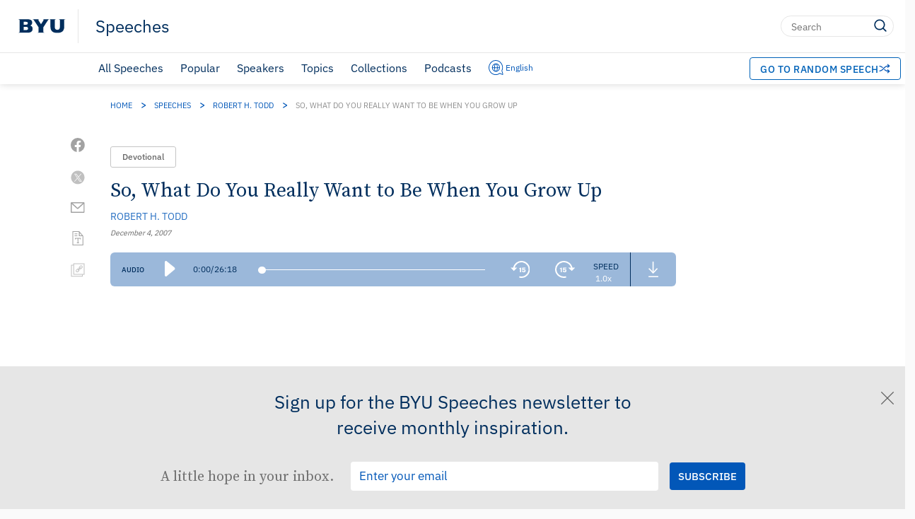

--- FILE ---
content_type: text/html; charset=UTF-8
request_url: https://speeches.byu.edu/talks/robert-h-todd/really-want-grow/
body_size: 37190
content:
<!DOCTYPE html><html
lang=en-US class=html-no-admin-bar><head><meta
charset="UTF-8"><title>
So, What Do You Really Want to Be When You Grow Up | BYU SpeechesBYU Speeches</title><meta
name="viewport" content="width=device-width, initial-scale=1"><link
rel=profile href=http://gmpg.org/xfn/11><link
rel=pingback href=https://speeches.byu.edu/xmlrpc.php><link
rel="shortcut icon" href=https://d6zb2yxvzmqfc.cloudfront.net/wp-content/themes/pg-core/favicon.png><meta
name='robots' content='index, follow, max-image-preview:large, max-snippet:-1, max-video-preview:-1'> <script data-cfasync=false data-pagespeed-no-defer>var gtm4wp_datalayer_name="dataLayer";var dataLayer=dataLayer||[];</script> <link
rel=preload href=https://d6zb2yxvzmqfc.cloudfront.net/wp-content/themes/pg-core/fonts/ringside-ssm/IBM-plex/IBMPlexSans-Regular.woff2 as=font type=font/woff2 crossorigin=anonymous><link
rel=preload href=https://d6zb2yxvzmqfc.cloudfront.net/wp-content/themes/pg-core/fonts/ringside-ssm/IBM-plex/IBMPlexSans-SemiBold.woff2 as=font type=font/woff2 crossorigin=anonymous><link
rel=preload href=https://d6zb2yxvzmqfc.cloudfront.net/wp-content/themes/pg-core-child/src/fonts/source-serif/SourceSerifPro-Regular.woff2 as=font type=font/woff2 crossorigin=anonymous><link
rel=preload href=https://d6zb2yxvzmqfc.cloudfront.net/wp-content/themes/pg-core-child/src/fonts/source-serif/SourceSerifPro-Semibold.woff2 as=font type=font/woff2 crossorigin=anonymous><title>So, What Do You Really Want to Be When You Grow Up | BYU Speeches</title><meta
name="description" content="Robert H. Todd asks us what Christlike attributes we aspire to attain, and he shares how we can become more like our Savior."><link
rel=canonical href=https://speeches.byu.edu/talks/robert-h-todd/really-want-grow/ ><meta
property="og:locale" content="en_US"><meta
property="og:type" content="article"><meta
property="og:title" content="So, What Do You Really Want to Be When You Grow Up"><meta
property="og:description" content="Robert H. Todd asks us what Christlike attributes we aspire to attain, and he shares how we can become more like our Savior."><meta
property="og:url" content="https://speeches.byu.edu/talks/robert-h-todd/really-want-grow/"><meta
property="og:site_name" content="BYU Speeches"><meta
property="article:publisher" content="https://www.facebook.com/byuspeeches"><meta
property="article:modified_time" content="2025-07-08T22:24:00+00:00"><meta
property="og:image" content="https://d6zb2yxvzmqfc.cloudfront.net/wp-content/uploads/2024/01/Speeches_ShareCard2024.jpeg"><meta
property="og:image:width" content="1920"><meta
property="og:image:height" content="1080"><meta
property="og:image:type" content="image/jpeg"><meta
name="twitter:card" content="summary_large_image"><meta
name="twitter:site" content="@BYUSpeeches"><meta
name="twitter:label1" content="Est. reading time"><meta
name="twitter:data1" content="17 minutes"><meta
name="twitter:label2" content="Written by"><meta
name="twitter:data2" content="Robert H. Todd"> <script type="text/javascript" src="/ruxitagentjs_ICA15789NPQRUVXfqrux_10327251022105625.js" data-dtconfig="rid=RID_-1596677093|rpid=667503269|domain=byu.edu|reportUrl=https://bf19966hyx.bf.dynatrace.com/bf|app=5c01f50ec8455dbe|cors=1|owasp=1|featureHash=ICA15789NPQRUVXfqrux|msl=153600|srsr=1000|rdnt=1|uxrgce=1|cuc=lg366a9h|srms=2,2,1,|mel=100000|expw=1|dpvc=1|lastModification=1765210309805|tp=500,50,0|srbbv=2|agentUri=/ruxitagentjs_ICA15789NPQRUVXfqrux_10327251022105625.js" data-config='{"revision":1765210309805,"beaconUri":"https://bf19966hyx.bf.dynatrace.com/bf","agentUri":"/ruxitagentjs_ICA15789NPQRUVXfqrux_10327251022105625.js","environmentId":"lg366a9h","modules":"ICA15789NPQRUVXfqrux"}' data-envconfig='{"tracestateKeyPrefix":"3d62b73f-6a8f088b"}' data-appconfig='{"app":"5c01f50ec8455dbe"}'></script><script type=application/ld+json class=yoast-schema-graph>{"@context":"https://schema.org","@graph":[{"@type":"Article","@id":"https://speeches.byu.edu/talks/robert-h-todd/really-want-grow/","url":"https://speeches.byu.edu/talks/robert-h-todd/really-want-grow/","name":"So, What Do You Really Want to Be When You Grow Up","isPartOf":[{"@type":"Collection","name":"Speeches about Character","url":"https://speeches.byu.edu/topics/character/"},{"@type":"Collection","name":"Speeches given by Robert H. Todd","url":"https://speeches.byu.edu/speakers/robert-h-todd/"},{"@type":"Collection","name":"Speeches given in 2007","url":"https://speeches.byu.edu/talks/?eventYear=2007"},{"@type":"Collection","name":"Devotionals from 2007","url":"https://speeches.byu.edu/talks/?eventYear=2007&#038;event=devotional"}],"datePublished":"2007-12-04T15:16:39-07:00","dateModified":"2025-07-08T16:24:00-06:00","description":"Robert H. Todd asks us what Christlike attributes we aspire to attain, and he shares how we can become more like our Savior.","breadcrumb":{"@id":"https://speeches.byu.edu/talks/robert-h-todd/really-want-grow/#breadcrumb"},"inLanguage":"en","potentialAction":[{"@type":"ReadAction","target":["https://speeches.byu.edu/talks/robert-h-todd/really-want-grow/"]}],"image":{"@type":"ImageObject","url":"https://img.youtube.com/vi/5E9ImionjX8/default.jpg","caption":"So, What Do You Really Want to Be When You Grow Up - Robert H. Todd"},"video":{"@type":"VideoObject","name":"So, What Do You Really Want to Be When You Grow Up - Full Address","description":"Complete address: So, What Do You Really Want to Be When You Grow Up by Robert H. Todd","thumbnailUrl":"https://img.youtube.com/vi/5E9ImionjX8/default.jpg","thumbnail":{"@type":"ImageObject","url":"https://img.youtube.com/vi/5E9ImionjX8/default.jpg","caption":"So, What Do You Really Want to Be When You Grow Up - Full Address - Robert H. Todd"},"contentUrl":"https://www.youtube.com/watch?v=5E9ImionjX8","embedUrl":"https://www.youtube.com/embed/5E9ImionjX8","uploadDate":"2007-12-04T15:16:39-07:00","videoQuality":"HD","width":"1920","height":"1080","videoFrameSize":"1920x1080","publisher":{"@type":"Organization","name":"YouTube","url":"https://www.youtube.com/"},"potentialAction":{"@type":"WatchAction","target":{"@type":"EntryPoint","urlTemplate":"https://www.youtube.com/watch?v=5E9ImionjX8","actionPlatform":["http://schema.org/DesktopWebPlatform","http://schema.org/MobileWebPlatform","http://schema.org/IOSPlatform","http://schema.org/AndroidPlatform"]}},"playerType":"YouTube"},"author":{"@type":"Person","name":"Robert H. Todd","url":"https://speeches.byu.edu/speaker/robert-h-todd/"},"headline":"So, What Do You Really Want to Be When You Grow Up","identifier":3048,"isAccessibleForFree":true,"isFamilyFriendly":true,"articleSection":"Devotional","publisher":{"@type":"Organization","name":"Brigham Young University"},"copyrightHolder":{"@type":"Organization","name":"Brigham Young University"},"mainEntityOfPage":{"@type":"WebPage","@id":"https://speeches.byu.edu/talks/robert-h-todd/really-want-grow/"},"thumbnailUrl":"https://img.youtube.com/vi/5E9ImionjX8/default.jpg","audio":{"@type":"AudioObject","name":"So, What Do You Really Want to Be When You Grow Up - Audio","description":"Audio recording of So, What Do You Really Want to Be When You Grow Up by Robert H. Todd","contentUrl":"https://d6zb2yxvzmqfc.cloudfront.net/wp-content/uploads/mp3/Todd_Robert_122007.mp3","encodingFormat":"audio/mpeg","uploadDate":"2007-12-04T15:16:39-07:00","duration":"PT26M18S"},"articleBody":"You are such a beautiful and impressive sight! I wish each of you could stand where I am standing right now and see what I&nbsp;see as I look into your faces. You are the ones the Lord is counting on to help prepare for His Second Coming! As I have prayed about what I might say to you this morning, I have felt that the most valuable thing I could say, above all else, would be to testify to you that our Heavenly Father and His Son, Jesus Christ, love you with a perfect, infinite, and enduring love.1 There are many things that I confess I don’t know, but I know this to be true. I also know that Joseph Smith was a prophet of God and that the Book of Mormon is exactly what it claims to be. I know that, as Joseph Smith said, “The Book of Mormon [is] the most correct of any book on earth, and the keystone of our religion, and a man would get nearer to God by abiding by its precepts, than by any other book.”2 Brothers and sisters, I know that Jesus Christ is my Savior, my Redeemer, and my Advocate with my Heavenly Father. I know that as I am eager to be taught and to repent—willing to change and to strive to become like a little child—my sins can be forgiven. I know that because of His Atonement, when I come unto Him, my heart can be changed. I love Him, and I am grateful, more than I can ever find words to describe, for all that He has done for me. The Christian world is about to celebrate the birth of our Savior, Jesus Christ, and, knowing what we know, we ought to be the best Christians in the world in how we treat each other. I believe with all of my heart that if our Savior Jesus Christ were to walk into this room this morning amongst us here, the two most significant characteristics we would observe and feel about Him would be His overwhelming glory and His perfect love for us—each and every one of us, individually! Brothers and sisters, I know that the Church is true. It is all that it claims to be. It really is true! I am grateful that my Heavenly Father has given me this testimony, and I feel an obligation to share it whenever I have the opportunity. I have found that sharing my testimony is one of the greatest privileges of my life. I have found, as President Boyd K. Packer has taught us, that “as you give that which you have, there is a replacement, with increase!”3 As I have felt impressed that sharing my testimony would be the most valuable thing I could do this morning, I have also felt impressed to ask you a personal question. May&nbsp;I do that? Have you ever thought carefully and deeply about what you really want to be when you grow up? It doesn’t matter whether you have chosen to be an engineer, economist, psychologist, physician, physicist, sociologist, scientist, printer, plumber, philosopher, or whatever. All of these professions can be wonderful in blessing the lives of others and can bring you great fulfillment when done well. But what attributes do you really want to have as one of our Heavenly Father’s children? What kind of person do you really want to be? Most important, what do you want to be like the day you stand in front of God? What kind of character do you really want to have? In the quiet, reflective, deep, soul-searching moments of your life, you have probably thought about this and have made at least some decisions. I promise you that one day—if&nbsp;you haven’t already thought about this carefully—you will, and this experience will help you begin to see the need for the Atonement of our Savior Jesus Christ. You will begin to see where you are compared with where you really want to be, and you will begin to feel your dependence on our Savior Jesus Christ and His Atonement. As you do this, your heart will begin to be softened and the Holy Ghost will give you impressions of what you should do to be better. Not only that, but you will begin to feel that you can be better because of your faith in Him and what He has done for you. You are of noble birthright. You are one of His children. God will help you do it! Our Heavenly Father, because He loves us perfectly, has given us a very special gift along with the privilege of coming to this earth as mortal beings to use this gift with all of the challenges, difficulties, and opportunities that a mortal state provides. This special gift is our moral agency. Because we have been given this precious gift, we are the ones who will choose what we will become. Though each of our circumstances and individual choices will be different, the choices that we make, no matter what our circumstances, will make all of us what we will become. We are our “own judges.”4 Some years ago I heard of a parable told by an old Cherokee chief who was trying to teach his grandson this principle. “A fight is going on inside me,” he said to the boy. “It is a terrible fight at times, and the fight is between two wolves. One is evil—he is anger, envy, sorrow, regret, greed, arrogance, self-pity, guilt, resentment, inferiority, lies, false pride, superiority, self-doubt, jealousy, and ego. The other is good—he is joy, peace, love, hope, serenity, humility, kindness, benevolence, empathy, generosity, truth, compassion, and faith. This same fight is going on inside of you—and inside every other person too.” The grandson thought about what his grandfather had said to him for a minute and then asked, “Grandfather, which wolf will win?” The old chief simply replied, “The one you&nbsp;feed.”5 President David O. McKay, a prophet of God, put it this way: Each of us is carving a soul this very minute—our own. Is it going to be a deformed one, or is it going to be something admirable and beautiful? Yours is the responsibility. Nobody else can carve it for you. Parents may guide, and teachers may help with suggestions, but each young man and young woman has the responsibility to carve his own character.6 While the Savior walked the earth and taught His gospel in the land of Jerusalem, a certain lawyer, tempting the Lord, asked Him a&nbsp;question, saying: Master, which is the great commandment in the&nbsp;law? Jesus said unto him, Thou shalt love the Lord thy God with all thy heart, and with all thy soul, and with all thy mind. This is the first and great commandment. And the second is like unto it, Thou shalt love thy neighbour as thyself. On these two commandments hang all the law and the prophets.7 The Savior also taught us: “Come, follow me.”8 The opportunity of this life, then, is to use our moral agency to choose to follow our Savior and to learn to love God and our fellow man as God loves us. The book of John says that “God is love”9 and that “perfect love casteth out fear.”10 We can choose anything we&nbsp;really want, but the greatest opportunity we have is to choose to become like Christ and our Heavenly Father. It is not always easy to love God and our fellow man. At times it takes great effort to do this, and we must learn to school the use of our agency and yield our hearts to God, as the prophet Helaman taught in the Book of Mormon. Helaman spoke of a people who had learned why they were really here on this earth and acted accordingly. Listen to these words from this prophet: Nevertheless they did fast and pray oft, and did wax stronger and stronger in their humility, and firmer and firmer in the faith of Christ, unto the filling their souls with joy and consolation, yea, even to the purifying and the sanctification of their hearts, which sanctification cometh because of their yielding their hearts unto God.11 As we choose to school our agency and practice yielding our hearts to God, we bump into the natural man within us again and again. I would like to share a story with you that helped me understand something about the natural man within each of us and how that natural man can react. When I was a boy I had a wonderful little cocker spaniel dog named Smokey. Smokey liked to play ball by having me throw the ball as far as I could behind the shop in our backyard, by the woodpile, among the fruit trees, or in the garden—wherever. Smokey would not give up until he found that ball and brought it back to me, only to repeat the cycle again and again. Smokey became my best friend, and I loved to play with him day after day. Smokey had only one fault. Not only was he obsessed with chasing and retrieving tennis balls, but he was also obsessed with climbing our front fence and chasing after loud trucks passing by on our side street. One day I heard a truck coming, and immediately I thought of Smokey. Before I could reach the front gate to stop him, he had climbed the gate and was already halfway across our front lawn, headed for the wheels of the truck at full speed. I called for him to stop as loud as I could, but it was no use. Within an instant he was nipping at one of the rear wheels of the truck, running to keep up. A few seconds later one of his rear legs somehow slipped and got caught under one of the wheels, also pulling his pelvis under the wheel. Smokey was left in the street crying and yelping in tremendous pain. I&nbsp;ran over to him and tried to comfort him. As I&nbsp;got close enough, he immediately bit my hand as hard as he could. I was astonished. Why would this wonderful dog I loved so much bite me? My mom came out of the house, and somehow we were able to get Smokey in a large burlap bag and into the car. At the vet’s office we were told that Smokey’s body had been so badly hurt that he would have to be put to sleep. I&nbsp;was devastated and confused. What happened was not an easy thing for a little boy to understand. It took me some years to learn the lesson from the experience. Those who are hurting often strike out and hurt those they love most, simply because they are hurting. Have you noticed that sometimes when we hurt, this is how we treat our Heavenly Father and others? This is not how our Savior acted when He was hurt—when He was despised and spit upon by others and when He&nbsp;was crucified. It is not easy, but, in the long run, learning to act like our Savior Jesus Christ and to love our fellow man and God no matter what hurt may come to us is easier than any other alternative. With God’s help I know we can overcome the natural man and become like Him.12 Elder Gene R. Cook explained it this way: “As we increasingly think and act like Him, the attributes of the natural man will slip away to be replaced by the heart and the mind of Christ.”13 Many years ago I learned from a wonderful man who served as my mission president, Elder Glen L. Rudd, that all of us need four things in our lives: 1. We need to be loved. 2. We need to be trusted. 3. We need to be understood. 4. We need to feel that our work is appreciated. When any one or more of these four needs are missing in our lives, we often will act as we ought not to act. Understanding this can be a great help in learning to love others, no matter what they may do. It can also help us see why we are not acting at times as we ought to be acting. When you see a friend or loved one letting the natural man take over and not acting as they ought to, ask yourself which one or more of these four needs might be lacking in their lives—or, for that matter, we should ask this same question when we are not acting as we ought to act in our own lives. I want to make you a promise. If you see someone acting as they ought not to act, ask Heavenly Father if there is something you might do to help them feel more loved, more trusted, more understood, or more appreciated for their efforts. If you ask sincerely, really wanting to help because you love them—and God—the Holy Ghost will give you some inspiration—even revelation—concerning what you might do to be of help. Do you not see that one of the great mysteries of godliness that many never see is that when we use our agency to choose to give our love away, we gain more love and we become more like our Savior and our Heavenly Father? Does knowing this not give every one of us an added opportunity for service and a way to show love to our fellow men? Can we not see that we must learn to give away what we would hope to gain to become like God?14 This is what our Heavenly Father does for us. Do we really want to be like Him and our Savior when we grow up? I would like to invite one of our precious granddaughters, Emma, to sing one verse of a Primary song that for me says it all. She can sing it so much better than I can say it. Emma just turned five. I’m trying to be like Jesus; I’m following in his&nbsp;ways.I’m trying to love as he did, in all that I do and say.At times I am tempted to make a wrong choice,But I try to listen as the still small voice whispers,“Love one another as Jesus loves you.Try to show kindness in all that you do.Be gentle and loving in deed and in thought,For these are the things Jesus taught.”15 Each one of us has a short window of opportunity to learn to yield our hearts to God—that is, to use mortality to become more like our Savior by learning to love others as God and our Savior love us. To illustrate this I will share one last story. I knew a man who lived in Sugar City, Idaho, when the Teton Dam broke in 1976. I&nbsp;heard the story from one of his friends, and I spoke with him some years ago before he passed away to confirm its truthfulness. I share it with you to illustrate how a man can come to love God and yield his heart to Him—can give God his agency, so to speak, because he only wants to do what God would want him to do and not what he himself would want to otherwise do. In 1974 President Spencer W. Kimball had asked members of the Church to fix up our homes, our barns, and our yards.16 President Kimball told us that nonmembers of the Church would judge the truthfulness of the Church by how well we took care of what we had been given, which, by the way, I know to be true. After President Kimball had given the Church this counsel, my friend was out in his front yard one morning painting his fence and planting petunias with his wife. He had painted his barn the week before. His family had about 40 acres of land, and they were raising their seven children with the help of 40 milk cows. You get the picture. A neighbor stopped in front of his home. The neighbor asked my friend what he was doing painting his fence and planting those flowers in his front yard. My friend kindly reminded his neighbor that President Kimball had asked us to fix up our homes and our yards. He then said to the neighbor that he wanted to be obedient. My friend’s neighbor chided him a bit, saying, “Painting your barn and fence and now&nbsp;planting those flowers—that’s not going to&nbsp;increase your milk production any.” My friend simply said something like this: “You are probably right, but President Kimball has asked us to do it and I want to do it.” Within two weeks the Teton Dam broke and more than 200,000 acre-feet of water came down the Snake River Valley, destroying virtually everything in its path.17 I don’t know if you can envision what more than 200,000 acre-feet of water is like. It was a wall of water about 10 feet high and seven miles wide. Thinking of it more like an engineer, it’s 200,000 acres of land covered with more than one foot of water, or one acre of land covered with a column of water more than 37 miles high. All of my friend’s milk cows died. His barn&nbsp;was severely damaged. His house was mostly destroyed. The fence in front of his home—the one he had been painting just a few&nbsp;days before—was gone, not to mention the&nbsp;petunias. A few days after the flood, my friend saw his neighbor—you remember, the one who chided him a bit for fixing up his place. Only this time he said, “Aren’t you sorry now [with a certain spin on the word now] you took that time to paint your barn, fix your fences, and plant those flowers?” My friend Marion hesitated for just a moment and then said, “No, they were ready to be taken.” My friend had learned to use his moral agency in his window of time wisely. By his obedience to a prophet of God he was preparing himself to be taken—preparing himself to stand in front of our Heavenly Father with a character more like our Heavenly Father and our Savior Jesus Christ. This too is your opportunity and mine, brothers and sisters. Would you like your confidence to wax strong in the presence of God? The scriptures teach us how we can do that: Let thy bowels also be full of charity towards all men, and to the household of faith, and let virtue garnish thy thoughts unceasingly; then shall thy confidence wax strong in the presence of God.18 May I challenge you “to an experiment upon my words” today?19 In this day of headsets, iPods, and cell phones and with everyone living in their own somewhat isolated world, start with simply looking people in the eye as you leave this devotional today and smile. Say hello as you walk across campus. Your whole day will change, and someone else’s will too! Be friendly and kind. Look for the good in others. Praise them for the good they do. Greet people, even those you don’t know—maybe especially those you don’t know. Lift them up. Who knows, you might even get a date with someone! There is way more isolation and negativism in this old world than there will ever be in the celestial kingdom. What we do here and now to work against the natural man (like against gravity, so to speak) will develop our spirituality and help us to become like God. How we decide we are going to treat others here and now can make all the difference in the world—and in you. So what do you really want to be when you grow up? Do you want to be a person like our Savior or like somebody who is all by themself? Look for ways to lift others up. “Cease to find fault.”20 Ask our Heavenly Father how you might help someone feel more loved, more trusted, more understood, and more valued and appreciated for their efforts. The Holy Ghost will give you feelings on how to do this&nbsp;if you ask for them and really want them. The Lord has promised us this. I plead with you to earnestly ask our Heavenly Father for the gift of faith in His Son Jesus Christ. When we have faith in Him (which will come as a gift when we sincerely want it and live for it), we can be blessed with hope that His Atonement will apply to us—yes, even we who are imperfect! But to have faith in Him, we must also know what He is like and want to be like Him. If we genuinely ask for this kind of faith in Him, we can have our hearts changed so we will want to love God and our neighbor. We will do all we can to&nbsp;love one another, just as the Savior did. The Savior said, “Come, follow me.” I think my little granddaughter Emma got it just right. I too am trying to be like Jesus! I love you brothers and sisters. I am grateful for the privilege I have been given to address you today and to bear my testimony of my Savior and of His love for you and for me. I know that He lives and that He will help you and me keep His commandments to love Him and one another and to become like Him. I have come to know that when I yield my agency and my heart to Him—no holding back—He will give me even more agency. In the name of Jesus Christ, amen. © Brigham Young University. All rights reserved.","wordCount":3692,"speakable":{"@type":"SpeakableSpecification","cssSelector":[".single-speech__content",".single-speech__title"]},"accessMode":["textual","visual","auditory"]},{"@type":"BreadcrumbList","@id":"https://speeches.byu.edu/talks/robert-h-todd/really-want-grow/#breadcrumb","itemListElement":[{"@type":"ListItem","position":1,"name":"Home","item":"https://speeches.byu.edu/"},{"@type":"ListItem","position":2,"name":"Speeches","item":"https://speeches.byu.edu/talks/"},{"@type":"ListItem","position":3,"name":"Robert H. Todd","item":"https://speeches.byu.edu/speakers/robert-h-todd/"},{"@type":"ListItem","position":4,"name":"So, What Do You Really Want to Be When You Grow Up"}]},{"@type":"WebSite","@id":"https://speeches.byu.edu/#website","url":"https://speeches.byu.edu/","name":"BYU Speeches","description":"","publisher":{"@id":"https://speeches.byu.edu/#organization"},"potentialAction":[{"@type":"SearchAction","target":{"@type":"EntryPoint","urlTemplate":"https://speeches.byu.edu/?s={search_term_string}"},"query-input":{"@type":"PropertyValueSpecification","valueRequired":true,"valueName":"search_term_string"}}],"inLanguage":"en-US"},{"@type":"Organization","@id":"https://speeches.byu.edu/#organization","name":"BYU Speeches","url":"https://speeches.byu.edu/","logo":{"@type":"ImageObject","inLanguage":"en-US","@id":"https://speeches.byu.edu/#/schema/logo/image/","url":"https://d6zb2yxvzmqfc.cloudfront.net/wp-content/uploads/2023/09/BYUspeechesLogo.png","contentUrl":"https://d6zb2yxvzmqfc.cloudfront.net/wp-content/uploads/2023/09/BYUspeechesLogo.png","width":1000,"height":1000,"caption":"BYU Speeches"},"image":{"@id":"https://speeches.byu.edu/#/schema/logo/image/"},"sameAs":["https://www.facebook.com/byuspeeches","https://x.com/BYUSpeeches","https://www.instagram.com/byuspeeches/","https://www.pinterest.com/byuspeeches/","https://www.youtube.com/user/BYUSpeeches"]}]}</script> <link
rel=dns-prefetch href=//cdn.debugbear.com><link
rel=dns-prefetch href=//fonts.googleapis.com><link
rel=dns-prefetch href=//s.w.org><link
rel=dns-prefetch href=//cdn.jsdelivr.net><link
href=https://fonts.googleapis.com crossorigin=anonymous rel=preconnect><link
href=https://fonts.gstatic.com crossorigin=anonymous rel=preconnect><link
href=https://www.googletagmanager.com crossorigin=anonymous rel=preconnect><link
href=https://www.google-analytics.com crossorigin=anonymous rel=preconnect><link
href=https://stats.g.doubleclick.net crossorigin=anonymous rel=preconnect><link
href=https://i.ytimg.com crossorigin=anonymous rel=preconnect><link
href=https://i.vimeocdn.com crossorigin=anonymous rel=preconnect><link
href=https://cdn.debugbear.com crossorigin=anonymous rel=preconnect><link
href=https://connect.facebook.net crossorigin=anonymous rel=preconnect><link
href=https://www.facebook.com crossorigin=anonymous rel=preconnect><link
href=https://ip-api.com crossorigin=anonymous rel=preconnect><link
rel=alternate title="oEmbed (JSON)" type=application/json+oembed href="https://speeches.byu.edu/wp-json/oembed/1.0/embed?url=https%3A%2F%2Fspeeches.byu.edu%2Ftalks%2Frobert-h-todd%2Freally-want-grow%2F"><link
rel=alternate title="oEmbed (XML)" type=text/xml+oembed href="https://speeches.byu.edu/wp-json/oembed/1.0/embed?url=https%3A%2F%2Fspeeches.byu.edu%2Ftalks%2Frobert-h-todd%2Freally-want-grow%2F&#038;format=xml">
 <script>!function(f,b,e,v,n,t,s)
{if(f.fbq)return;n=f.fbq=function(){n.callMethod?n.callMethod.apply(n,arguments):n.queue.push(arguments)};if(!f._fbq)f._fbq=n;n.push=n;n.loaded=!0;n.version='2.0';n.queue=[];t=b.createElement(e);t.async=!0;t.src=v;s=b.getElementsByTagName(e)[0];s.parentNode.insertBefore(t,s)}(window,document,'script','https://connect.facebook.net/en_US/fbevents.js');fbq('init','597952256280520');fbq('track','PageView');</script> <noscript>
<img
loading=lazy height=1 width=1 style=display:none
src="https://www.facebook.com/tr?id=597952256280520&ev=PageView&noscript=1">
</noscript>
<style id=wp-img-auto-sizes-contain-inline-css>img:is([sizes=auto i],[sizes^="auto," i]){contain-intrinsic-size:3000px 1500px}</style><style id=wp-block-library-inline-css>/*<![CDATA[*/:root{--wp-block-synced-color:#7a00df;--wp-block-synced-color--rgb:122,0,223;--wp-bound-block-color:var(--wp-block-synced-color);--wp-editor-canvas-background:#ddd;--wp-admin-theme-color:#007cba;--wp-admin-theme-color--rgb:0,124,186;--wp-admin-theme-color-darker-10:#006ba1;--wp-admin-theme-color-darker-10--rgb:0,107,160.5;--wp-admin-theme-color-darker-20:#005a87;--wp-admin-theme-color-darker-20--rgb:0,90,135;--wp-admin-border-width-focus:2px}@media (min-resolution:192dpi){:root{--wp-admin-border-width-focus:1.5px}}.wp-element-button{cursor:pointer}:root .has-very-light-gray-background-color{background-color:#eee}:root .has-very-dark-gray-background-color{background-color:#313131}:root .has-very-light-gray-color{color:#eee}:root .has-very-dark-gray-color{color:#313131}:root .has-vivid-green-cyan-to-vivid-cyan-blue-gradient-background{background:linear-gradient(135deg,#00d084,#0693e3)}:root .has-purple-crush-gradient-background{background:linear-gradient(135deg,#34e2e4,#4721fb 50%,#ab1dfe)}:root .has-hazy-dawn-gradient-background{background:linear-gradient(135deg,#faaca8,#dad0ec)}:root .has-subdued-olive-gradient-background{background:linear-gradient(135deg,#fafae1,#67a671)}:root .has-atomic-cream-gradient-background{background:linear-gradient(135deg,#fdd79a,#004a59)}:root .has-nightshade-gradient-background{background:linear-gradient(135deg,#330968,#31cdcf)}:root .has-midnight-gradient-background{background:linear-gradient(135deg,#020381,#2874fc)}:root{--wp--preset--font-size--normal:16px;--wp--preset--font-size--huge:42px}.has-regular-font-size{font-size:1em}.has-larger-font-size{font-size:2.625em}.has-normal-font-size{font-size:var(--wp--preset--font-size--normal)}.has-huge-font-size{font-size:var(--wp--preset--font-size--huge)}.has-text-align-center{text-align:center}.has-text-align-left{text-align:left}.has-text-align-right{text-align:right}.has-fit-text{white-space:nowrap!important}#end-resizable-editor-section{display:none}.aligncenter{clear:both}.items-justified-left{justify-content:flex-start}.items-justified-center{justify-content:center}.items-justified-right{justify-content:flex-end}.items-justified-space-between{justify-content:space-between}.screen-reader-text{border:0;clip-path:inset(50%);height:1px;margin:-1px;overflow:hidden;padding:0;position:absolute;width:1px;word-wrap:normal!important}.screen-reader-text:focus{background-color:#ddd;clip-path:none;color:#444;display:block;font-size:1em;height:auto;left:5px;line-height:normal;padding:15px
23px 14px;text-decoration:none;top:5px;width:auto;z-index:100000}html :where(.has-border-color){border-style:solid}html :where([style*=border-top-color]){border-top-style:solid}html :where([style*=border-right-color]){border-right-style:solid}html :where([style*=border-bottom-color]){border-bottom-style:solid}html :where([style*=border-left-color]){border-left-style:solid}html :where([style*=border-width]){border-style:solid}html :where([style*=border-top-width]){border-top-style:solid}html :where([style*=border-right-width]){border-right-style:solid}html :where([style*=border-bottom-width]){border-bottom-style:solid}html :where([style*=border-left-width]){border-left-style:solid}html :where(img[class*=wp-image-]){height:auto;max-width:100%}:where(figure){margin:0
0 1em}html :where(.is-position-sticky){--wp-admin--admin-bar--position-offset:var(--wp-admin--admin-bar--height,0px)}@media screen and (max-width:600px){html:where(.is-position-sticky){--wp-admin--admin-bar--position-offset:0px}}/*]]>*/</style><style id=classic-theme-styles-inline-css>/*! This file is auto-generated */
.wp-block-button__link{color:#fff;background-color:#32373c;border-radius:9999px;box-shadow:none;text-decoration:none;padding:calc(.667em + 2px) calc(1.333em + 2px);font-size:1.125em}.wp-block-file__button{background:#32373c;color:#fff;text-decoration:none}</style><link
rel=stylesheet id=pgcore-style-css href='https://d6zb2yxvzmqfc.cloudfront.net/wp-content/themes/pg-core/style.css?ver=a05f9309' type=text/css media=all><link
rel=preload href="https://d6zb2yxvzmqfc.cloudfront.net/wp-content/themes/pg-core/css/style-desktop.css?ver=17c0d8d9" as=style onload="this.onload=null;this.rel='stylesheet'" crossorigin=anonymous><noscript><link
rel=stylesheet href="https://d6zb2yxvzmqfc.cloudfront.net/wp-content/themes/pg-core/css/style-desktop.css?ver=17c0d8d9"></noscript><link
rel=preload href="https://d6zb2yxvzmqfc.cloudfront.net/wp-content/themes/pg-core/css/style-print.css?ver=7c7c4239" as=style onload="this.onload=null;this.rel='stylesheet'" crossorigin=anonymous><noscript><link
rel=stylesheet href="https://d6zb2yxvzmqfc.cloudfront.net/wp-content/themes/pg-core/css/style-print.css?ver=7c7c4239"></noscript><link
rel=preload href="https://d6zb2yxvzmqfc.cloudfront.net/wp-content/themes/pg-core/css/normalize.min.css?ver=8.0.1" as=style onload="this.onload=null;this.rel='stylesheet'" crossorigin=anonymous><noscript><link
rel=stylesheet href="https://d6zb2yxvzmqfc.cloudfront.net/wp-content/themes/pg-core/css/normalize.min.css?ver=8.0.1"></noscript><link
rel=preload href="https://d6zb2yxvzmqfc.cloudfront.net/wp-content/themes/pg-core/byu-theme/css/fade.css?ver=d451a59f" as=style onload="this.onload=null;this.rel='stylesheet'" crossorigin=anonymous><noscript><link
rel=stylesheet href="https://d6zb2yxvzmqfc.cloudfront.net/wp-content/themes/pg-core/byu-theme/css/fade.css?ver=d451a59f"></noscript><link
rel=stylesheet id=public-sans-open-sans-css href='https://fonts.googleapis.com/css2?family=Public+Sans%3Aital%2Cwght%400%2C400%3B0%2C600%3B1%2C400%3B1%2C600&#038;display=swap&#038;ver=1.0' type=text/css media=all><link
rel=stylesheet id=pgcorechild-style-css href='https://d6zb2yxvzmqfc.cloudfront.net/wp-content/themes/pg-core-child/style.css?ver=a0872f3d' type=text/css media=all><link
rel=stylesheet id=pgcore-critical-css href='https://d6zb2yxvzmqfc.cloudfront.net/wp-content/themes/pg-core-child/src/css/critical.css?ver=e3ba691e' type=text/css media=all><link
rel=stylesheet id=nav-to-top-css href='https://d6zb2yxvzmqfc.cloudfront.net/wp-content/themes/pg-core-child/src/css/template-parts/nav-to-top.css?ver=c96ea120' type=text/css media=all><link
rel=stylesheet id=search-page-css href='https://d6zb2yxvzmqfc.cloudfront.net/wp-content/themes/pg-core-child/src/css/search.css?ver=89648bf6' type=text/css media=all><link
rel=stylesheet id=autosuggest-styles-css href='https://d6zb2yxvzmqfc.cloudfront.net/wp-content/themes/pg-core/css/autosuggest-styles.css?ver=1.0.0' type=text/css media=all><link
rel=stylesheet id=video-player-css href='https://d6zb2yxvzmqfc.cloudfront.net/wp-content/themes/pg-core-child/src/css/template-parts/video/video-player.css?ver=deec7698' type=text/css media=all><link
rel=stylesheet id=single-speech-share-icons-css href='https://d6zb2yxvzmqfc.cloudfront.net/wp-content/themes/pg-core-child/src/css/template-parts/single-speech/share-icons.css?ver=800bb06d' type=text/css media=all><link
rel=stylesheet id=single-speech-css href='https://d6zb2yxvzmqfc.cloudfront.net/wp-content/themes/pg-core-child/src/css/single-speech.css?ver=1d266bec' type=text/css media=all><link
rel=stylesheet id=search-styles-live-css href='https://d6zb2yxvzmqfc.cloudfront.net/wp-content/themes/pg-core-child/src/css/search.css?ver=89648bf6' type=text/css media=all> <script async src=https://cdn.debugbear.com/qM6CT6ZQJviV.js id=debugbear-monitoring-js></script> <script id=jquery-core-js-extra>var wpApiSettings={"root":"https://speeches.byu.edu/wp-json/"};</script> <script src=https://d6zb2yxvzmqfc.cloudfront.net/wp-content/cache/minify/1/d52ed.js></script> <link
rel=https://api.w.org/ href=https://speeches.byu.edu/wp-json/ ><link
rel=alternate title=JSON type=application/json href=https://speeches.byu.edu/wp-json/wp/v2/speech/3048><link
rel=EditURI type=application/rsd+xml title=RSD href=https://speeches.byu.edu/xmlrpc.php?rsd><meta
name="generator" content="WordPress 6.9"><link
rel=shortlink href='https://speeches.byu.edu/?p=3048'> <script data-cfasync=false data-pagespeed-no-defer>var dataLayer_content={"siteID":1,"siteName":"BYU Speeches","pagePostType":"speech","pagePostType2":"single-speech","pageCategory":["uncategorized"]};dataLayer.push(dataLayer_content);</script> <script data-cfasync=false data-pagespeed-no-defer>(function(w,d,s,l,i){w[l]=w[l]||[];w[l].push({'gtm.start':new Date().getTime(),event:'gtm.js'});var f=d.getElementsByTagName(s)[0],j=d.createElement(s),dl=l!='dataLayer'?'&l='+l:'';j.async=true;j.src='//www.googletagmanager.com/gtm.js?id='+i+dl;f.parentNode.insertBefore(j,f);})(window,document,'script','dataLayer','GTM-K4WRJ66');</script> <script src=//script.crazyegg.com/pages/scripts/0013/2955.js async=async ></script> <script src=https://cdn.debugbear.com/rza4sKz1jaSl.js async></script><meta
property="og:type" content="article"><meta
property="article:published_time" content="2007-12-04T15:16:39-07:00"><meta
property="article:author" content="Robert H. Todd"><link
rel=icon href=https://d6zb2yxvzmqfc.cloudfront.net/wp-content/uploads/ico/favicon.png sizes=32x32><link
rel=icon href=https://d6zb2yxvzmqfc.cloudfront.net/wp-content/uploads/ico/favicon.png sizes=192x192><link
rel=apple-touch-icon href=https://d6zb2yxvzmqfc.cloudfront.net/wp-content/uploads/ico/favicon.png><meta
name="msapplication-TileImage" content="https://d6zb2yxvzmqfc.cloudfront.net/wp-content/uploads/ico/favicon.png"></head><body
class="wp-singular speech-template-default single single-speech postid-3048 wp-theme-pg-core wp-child-theme-pg-core-child"><header
role=banner id=byu-header class="byu-header byu-header--light" data-header-theme=light><div
class=byu-header__banner>
<a
class=byu-header__byu-link href=https://byu.edu/ target=_blank rel="noopener noreferrer">
<img
loading=lazy class=byu-header__byu-link-logo src=https://speeches.byu.edu/wp-content/themes/pg-core/byu-theme/images/byu-monogram-navy.svg alt=BYU loading=eager decoding=async fetchpriority=high nopin=nopin data-no-lazy=1>		</a><div
class=byu-header__content><div
class=byu-header__titles>
<a
class=byu-header__site-title href=https://speeches.byu.edu>Speeches</a></div><div
class=byu-header__right-content><div
class=byu-header__search-form--desktop><form
role=search class=byu-header__search-form method=get action=https://speeches.byu.edu autocomplete=off>
<input
class=byu-header__search-box type=search placeholder=Search value name=s aria-label=Search>
<button
type=submit class=byu-header__search-submit>
<img
loading=lazy class=byu-header__search-icon src=https://speeches.byu.edu/wp-content/themes/pg-core/byu-theme/images/search-navy.svg alt=Search loading=lazy decoding=async fetchpriority=low nopin=nopin>	</button></form></div><div
class="byu-header__nav-translation byu-header__nav-translation--mobile">
<a
class=nav-translation__button--mobile href=#>
<img
loading=lazy class=byu-header__translation-icon src=https://speeches.byu.edu/wp-content/themes/pg-core/byu-theme/images/translation-logo.svg alt="Translation Logo" loading=lazy decoding=async fetchpriority=low nopin=nopin><p
class=byu-header__current-language--mobile>
English</p>
</a></div>
<button
type=button class=byu-header__mobile-nav-button aria-label="Toggle menu">
<img
loading=lazy class=byu-header__hamburger src=https://speeches.byu.edu/wp-content/themes/pg-core/byu-theme/images/hamburger.svg alt=Menu loading=lazy decoding=async fetchpriority=low nopin=nopin><img
loading=lazy class="byu-header__menu-close byu-header__mobile-nav-icon--inactive" src=https://speeches.byu.edu/wp-content/themes/pg-core/byu-theme/images/menu-close.svg alt="Close Menu" loading=lazy decoding=async fetchpriority=low nopin=nopin>		</button></div></div><div
class="byu-header__search-form--mobile byu-header__search-form--always-visible"><form
role=search class=byu-header__search-form method=get action=https://speeches.byu.edu autocomplete=off>
<input
class=byu-header__search-box type=search placeholder=Search value name=s aria-label=Search>
<button
type=submit class=byu-header__search-submit>
<img
loading=lazy class=byu-header__search-icon src=https://speeches.byu.edu/wp-content/themes/pg-core/byu-theme/images/search-navy.svg alt=Search loading=lazy decoding=async fetchpriority=low nopin=nopin>	</button></form></div><div
class="byu-header__languages byu-header__languages--mobile" style="display: none;">
<a
href=/spa>Español </a>
<span
class=byu-header__languages-separator></span>
<a
href=/por>Português </a>
<span
class=byu-header__languages-separator></span>
<a
href=/fra>Français </a>
<span
class=byu-header__languages-separator></span>
<a
href=/jpn>日本語 </a>
<span
class=byu-header__languages-separator></span></div></div><div
class=byu-header__mobile-nav><div
class=byu-header__action-login-wrapper>
<a
class="pg-core__button byu-header__action-button" href=# target rel="noopener noreferrer">
<span
class=full-text>Go to Random Speech</span>
<span
class=short-text>RANDOM SPEECH</span>
<img
loading=lazy class=byu-header__action-button-icon src=https://speeches.byu.edu/wp-content/themes/pg-core/byu-theme/images/random_icon.svg alt=→ loading=lazy decoding=async fetchpriority=low nopin=nopin>		</a></div>
<a
href=/talks/ class=byu-header__nav-item>All Speeches</a>
<a
href=/popular/ class=byu-header__nav-item>Popular</a>
<a
href=/speakers/ class=byu-header__nav-item>Speakers</a>
<a
href=/topics/ class=byu-header__nav-item>Topics</a>
<a
href=/collections/ class=byu-header__nav-item>Collections</a>
<a
href=/podcasts/ class=byu-header__nav-item>Podcasts</a></div><div
class=byu-header__desktop-nav-wrapper><div
class=byu-header__desktop-nav-left-padding></div><div
class=byu-header__desktop-nav><div
class=byu-header__nav-section><div
class=byu-header__nav-item-wrapper>
<a
href=/talks/ class=byu-header__nav-item>All Speeches</a><div
class=byu-header__nav-item-border></div></div><div
class=byu-header__nav-item-wrapper>
<a
href=/popular/ class=byu-header__nav-item>Popular</a><div
class=byu-header__nav-item-border></div></div><div
class=byu-header__nav-item-wrapper>
<a
href=/speakers/ class=byu-header__nav-item>Speakers</a><div
class=byu-header__nav-item-border></div></div><div
class=byu-header__nav-item-wrapper>
<a
href=/topics/ class=byu-header__nav-item>Topics</a><div
class=byu-header__nav-item-border></div></div><div
class=byu-header__nav-item-wrapper>
<a
href=/collections/ class=byu-header__nav-item>Collections</a><div
class=byu-header__nav-item-border></div></div><div
class=byu-header__nav-item-wrapper>
<a
href=/podcasts/ class=byu-header__nav-item>Podcasts</a><div
class=byu-header__nav-item-border></div></div><div
class="byu-header__nav-translation byu-header__nav-translation--desktop">
<a
class=nav-translation__button--desktop href=#>
<img
loading=lazy class=byu-header__translation-icon src=https://speeches.byu.edu/wp-content/themes/pg-core/byu-theme/images/translation-logo.svg alt="Translation Logo" loading=lazy decoding=async fetchpriority=low nopin=nopin><p
class=byu-header__current-language--desktop>
English</p>
</a><div
class="byu-header__languages byu-header__languages--desktop" style="display: none;">
<a
href=/spa>Español </a>
<span
class=byu-header__languages-separator></span>
<a
href=/por>Português </a>
<span
class=byu-header__languages-separator></span>
<a
href=/fra>Français </a>
<span
class=byu-header__languages-separator></span>
<a
href=/jpn>日本語 </a>
<span
class=byu-header__languages-separator></span></div></div><div></div></div><div
class=byu-header__action-section>
<a
class="pg-core__button byu-header__action-button byu-header__action-button--desktop" href=# target rel="noopener noreferrer">
<span
class=full-text>Go to Random Speech</span>
<span
class=short-text>RANDOM SPEECH</span>
<img
loading=lazy class=byu-header__action-button-icon src=https://speeches.byu.edu/wp-content/themes/pg-core/byu-theme/images/random_icon.svg alt=Random loading=lazy decoding=async fetchpriority=low nopin=nopin>		</a></div></header><main
class=content><div
class=sp-page-content><div
class=single-speech__wrapper><div
class=page-content><p
id=breadcrumbs><span><span><a
class=breadcrumbs_link href=https://speeches.byu.edu/ >Home</a></span> <span
class=breadcrumb-separator> &gt; </span> <span><a
class=breadcrumbs_link href=https://speeches.byu.edu/talks/ >Speeches</a></span> <span
class=breadcrumb-separator> &gt; </span> <span><a
class=breadcrumbs_link href=https://speeches.byu.edu/speakers/robert-h-todd/ >Robert H. Todd</a></span> <span
class=breadcrumb-separator> &gt; </span> <span
class=breadcrumb_last aria-current=page><strong>So, What Do You Really Want to Be When You Grow Up</strong></span></span></p></div><div
class="single-speech__share-icon-wrapper single-speech__share-icon-wrapper--vertical" data-pdf-url=https://d6zb2yxvzmqfc.cloudfront.net/wp-content/uploads/pdf/Todd_Robert_2007_12.pdf>
<a
class=single-speech__share-icon-link target=_blank rel="noopener noreferrer" href="http://www.facebook.com/sharer.php?u=https://speeches.byu.edu/talks/robert-h-todd/really-want-grow/">
<img
loading=lazy class=single-speech__share-icon src=https://speeches.byu.edu/wp-content/themes/pg-core-child/src/images/icons/media-links/facebook-gray.svg alt="Share on Facebook" loading=lazy decoding=async fetchpriority=low nopin=nopin>	</a>
<a
class=single-speech__share-icon-link target=_blank rel="noopener noreferrer" href="http://twitter.com/share?text=So,%20What%20Do%20You%20Really%20Want%20to%20Be%20When%20You%20Grow%20Up&#038;url=https://speeches.byu.edu/talks/robert-h-todd/really-want-grow/">
<img
loading=lazy class=single-speech__share-icon src=https://speeches.byu.edu/wp-content/themes/pg-core-child/src/images/icons/media-links/x-icon.svg alt="Share on Twitter" loading=lazy decoding=async fetchpriority=low nopin=nopin>	</a>
<a
class=single-speech__share-icon-link target=_blank rel="noopener noreferrer" href="mailto:?Subject=&#038;Body=I%20saw%20this%20and%20thought%20of%20you!%20%20https://speeches.byu.edu/talks/robert-h-todd/really-want-grow/">
<img
loading=lazy class="single-speech__share-icon single-speech__share-icon--email" src=https://speeches.byu.edu/wp-content/themes/pg-core-child/src/images/icons/media-links/email-gray.svg alt=Email loading=lazy decoding=async fetchpriority=low nopin=nopin>	</a>
<a
class=single-speech__share-icon-link href=https://d6zb2yxvzmqfc.cloudfront.net/wp-content/uploads/pdf/Todd_Robert_2007_12.pdf target=_blank>
<img
loading=lazy class="single-speech__share-icon single-speech__share-icon--read" src=https://speeches.byu.edu/wp-content/themes/pg-core-child/src/images/icons/media-links/read-gray.svg alt="Print or view PDF" loading=lazy decoding=async fetchpriority=low nopin=nopin>		</a>
<button
id=copyUrlButton class="single-speech__share-icon-link single-speech__copy-button">
<img
loading=lazy class="single-speech__share-icon single-speech__copy-button-icon" src=https://speeches.byu.edu/wp-content/themes/pg-core-child/src/images/icons/media-links/clipboard-grey.svg alt="Copy Speech Link" loading=lazy decoding=async fetchpriority=low nopin=nopin id=copyUrlIcon>		<span
class=single-speech__copy-button-tooltip-hover>Click to copy link</span>
</button><div
id=tooltipCopy class=single-speech__copy-button-tooltip >Speech link copied</div></div><a
class=single-speech__type href="https://speeches.byu.edu/talks?event=devotional">Devotional</a><h1 class="single-speech__title">So, What Do You Really Want to Be When You Grow Up</h1><div
class=single-speech__speakers-wrapper><h2 class="single-speech__speaker">
<a
href=https://speeches.byu.edu/speakers/robert-h-todd/ >Robert H. Todd</a></h2></div><div
class=single-speech__subtext-wrapper><p
class="single-speech__speaker-subtext single-speech__date">December 4, 2007</p></div><div
class=single-speech__other-available-languages></div></div></div>
<audio
id=audio preload=metadata data-autoplay=false>
<source
src=https://d6zb2yxvzmqfc.cloudfront.net/wp-content/uploads/mp3/Todd_Robert_122007.mp3 type=audio/mpeg><p>Your browser does not support the audio element</p>
</audio>
<audio
id=audio preload=none data-autoplay=false>
<source
src=https://d6zb2yxvzmqfc.cloudfront.net/wp-content/uploads/mp3/Todd_Robert_122007.mp3 type=audio/mpeg>
Your browser does not support the audio element	</audio><div
class=fixed-content-spacer></div><div
class="audio-player__wrapper
"><div
class=audio-player><div
class=audio-player__main>
<span
class=audio-player__tag>
Audio	</span><div
class=audio-player__timeline><div
class=audio-player__timeline-marker></div></div><div
class=audio-player__play-pause-wrapper>
<input
class=audio-player__play type=image src=https://speeches.byu.edu/wp-content/themes/pg-core-child/src/images/icons/audio-player/play-white.svg
alt=Play>
<input
class="audio-player__pause hidden" type=image src=https://speeches.byu.edu/wp-content/themes/pg-core-child/src/images/icons/audio-player/pause-white.svg
alt=Pause></div>
<span
class=audio-player__duration-status>
<span
class=audio-player__current-time>0:00</span>/<span
class=audio-player__duration data-duration=1578>26:18</span>
</span>
<input
class=audio-player__skip-back type=image
src=https://speeches.byu.edu/wp-content/themes/pg-core-child/src/images/icons/audio-player/skip-backward-white.svg alt=Pause>
<input
class=audio-player__skip-forward type=image
src=https://speeches.byu.edu/wp-content/themes/pg-core-child/src/images/icons/audio-player/skip-forward-white.svg alt=Pause><div
class=audio-player__speed-select>
<label
for=audio-speed-select class=audio-player__speed-label>
Speed	<span
class=tooltip>Click below to adjust the playback speed.</span>
</label>
<select
id=audio-speed-select class=audio-player__speed-selection><option
value=0.5>0.5x</option><option
value=0.75>0.75x</option><option
value=1 selected>1.0x</option><option
value=1.25>1.25x</option><option
value=1.5>1.5x</option><option
value=1.75>1.75x</option><option
value=2>2.0x</option>
</select></div></div>
<a
href=https://d6zb2yxvzmqfc.cloudfront.net/wp-content/uploads/mp3/Todd_Robert_122007.mp3 download=Todd_Robert_122007.mp3><div
class=audio-player__download-wrapper>
<img
loading=lazy class=audio-player__download src=https://speeches.byu.edu/wp-content/themes/pg-core-child/src/images/icons/audio-player/download.svg alt=Download loading=lazy decoding=async fetchpriority=low nopin=nopin></div>
</a></div></div><div
class=video-player__wrapper><div
class=video-player__left-align-container data-full-video-code=5E9ImionjX8 data-highlight-video-code data-inspiring-video-code data-autoplay=false><div
id=video-player class=video-player style="background-image: url('https://img.youtube.com/vi/5E9ImionjX8/sddefault.jpg');"><div
id=default-video-player></div><div
class=video-player__play-icon-wrapper>
<img
loading=lazy class=video-player__play-icon src=https://speeches.byu.edu/wp-content/themes/pg-core-child/src/images/icons/audio-player/play-white.svg alt=Play loading=eager decoding=async fetchpriority=high nopin=nopin></div><div
class=video-player__duration>0:00</div></div></div></div><div
class="video-player__options-wrapper
video-player__options-wrapper-single	"><div
class=video-player__options-left-align-container><div
class=single-speech__button-single>Full Video</div></div></div><div
class="single-speech__share-icon-wrapper " data-pdf-url=https://d6zb2yxvzmqfc.cloudfront.net/wp-content/uploads/pdf/Todd_Robert_2007_12.pdf>
<a
class=single-speech__share-icon-link target=_blank rel="noopener noreferrer" href="http://www.facebook.com/sharer.php?u=https://speeches.byu.edu/talks/robert-h-todd/really-want-grow/">
<img
loading=lazy class=single-speech__share-icon src=https://speeches.byu.edu/wp-content/themes/pg-core-child/src/images/icons/media-links/facebook-gray.svg alt="Share on Facebook" loading=lazy decoding=async fetchpriority=low nopin=nopin>	</a>
<a
class=single-speech__share-icon-link target=_blank rel="noopener noreferrer" href="http://twitter.com/share?text=So,%20What%20Do%20You%20Really%20Want%20to%20Be%20When%20You%20Grow%20Up&#038;url=https://speeches.byu.edu/talks/robert-h-todd/really-want-grow/">
<img
loading=lazy class=single-speech__share-icon src=https://speeches.byu.edu/wp-content/themes/pg-core-child/src/images/icons/media-links/x-icon.svg alt="Share on Twitter" loading=lazy decoding=async fetchpriority=low nopin=nopin>	</a>
<a
class=single-speech__share-icon-link target=_blank rel="noopener noreferrer" href="mailto:?Subject=&#038;Body=I%20saw%20this%20and%20thought%20of%20you!%20%20https://speeches.byu.edu/talks/robert-h-todd/really-want-grow/">
<img
loading=lazy class="single-speech__share-icon single-speech__share-icon--email" src=https://speeches.byu.edu/wp-content/themes/pg-core-child/src/images/icons/media-links/email-gray.svg alt=Email loading=lazy decoding=async fetchpriority=low nopin=nopin>	</a>
<a
class=single-speech__share-icon-link href=https://d6zb2yxvzmqfc.cloudfront.net/wp-content/uploads/pdf/Todd_Robert_2007_12.pdf target=_blank>
<img
loading=lazy class="single-speech__share-icon single-speech__share-icon--read" src=https://speeches.byu.edu/wp-content/themes/pg-core-child/src/images/icons/media-links/read-gray.svg alt="Print or view PDF" loading=lazy decoding=async fetchpriority=low nopin=nopin>		</a>
<button
id=copyUrlButton class="single-speech__share-icon-link single-speech__copy-button">
<img
loading=lazy class="single-speech__share-icon single-speech__copy-button-icon" src=https://speeches.byu.edu/wp-content/themes/pg-core-child/src/images/icons/media-links/clipboard-grey.svg alt="Copy Speech Link" loading=lazy decoding=async fetchpriority=low nopin=nopin id=copyUrlIcon>		<span
class=single-speech__copy-button-tooltip-hover>Click to copy link</span>
</button><div
id=tooltipCopy class=single-speech__copy-button-tooltip >Speech link copied</div></div><div
class=sp-page-content><div
class=single-speech__wrapper><div
class=single-speech__callout><p>Do you not see that one of the great mysteries of godliness that many never see is that when we use our agency to choose to give our love away, we gain more love and we become more like our Savior and our Heavenly Father?</p></div><hr
class=single-speech__callout-divider><div
class=single-speech__content><p>You are such a beautiful and impressive sight! I wish each of you could stand where I am standing right now and see what I&nbsp;see as I look into your faces. You are the ones the Lord is counting on to help prepare for His Second Coming!</p><p>As I have prayed about what I might say to you this morning, I have felt that the most valuable thing I could say, above all else, would be to testify to you that our Heavenly Father and His Son, Jesus Christ, love you with a perfect, infinite, and enduring love.<sup>1</sup> There are many things that I confess I don’t know, but I know this to be true. I also know that Joseph Smith was a prophet of God and that the Book of Mormon is exactly what it claims to be. I know that, as Joseph Smith said, “The Book of Mormon [is] the most correct of any book on earth, and the keystone of our religion, and a man would get nearer to God by abiding by its precepts, than by any other book.”<sup>2</sup></p><p>Brothers and sisters, I know that Jesus Christ is my Savior, my Redeemer, and my Advocate with my Heavenly Father. I know that as I am eager to be taught and to repent—willing to change and to strive to become like a little child—my sins can be forgiven. I know that because of His Atonement, when I come unto Him, my heart can be changed. I love Him, and I am grateful, more than I can ever find words to describe, for all that He has done for me.</p><p>The Christian world is about to celebrate the birth of our Savior, Jesus Christ, and, knowing what we know, we ought to be the best Christians in the world in how we treat each other. I believe with all of my heart that if our Savior Jesus Christ were to walk into this room this morning amongst us here, the two most significant characteristics we would observe and feel about Him would be His overwhelming glory and His perfect love for us—each and every one of us, individually!</p><p>Brothers and sisters, I know that the Church is true. It is all that it claims to be. <i>It really is true!</i> I am grateful that my Heavenly Father has given me this testimony, and I feel an obligation to share it whenever I have the opportunity. I have found that sharing my testimony is one of the greatest privileges of my life. I have found, as President Boyd K. Packer has taught us, that “as you give that which you have, there is a replacement, with increase!”<sup>3</sup></p><p>As I have felt impressed that sharing my testimony would be the most valuable thing I could do this morning, I have also felt impressed to ask you a personal question. May&nbsp;I do that?</p><p>Have you ever thought carefully and deeply about what you really want to be when you grow up? It doesn’t matter whether you have chosen to be an engineer, economist, psychologist, physician, physicist, sociologist, scientist, printer, plumber, philosopher, or whatever. All of these professions can be wonderful in blessing the lives of others and can bring you great fulfillment when done well. But what <i>attributes</i> do you really want to have as one of our Heavenly Father’s children? What kind of person do you really want to be? Most important, what do you want to be like the day you stand in front of God? What kind of character do you really want to have?</p><p>In the quiet, reflective, deep, soul-searching moments of your life, you have probably thought about this and have made at least some decisions. I promise you that one day—if&nbsp;you haven’t already thought about this carefully—you will, and this experience will help you begin to see the need for the Atonement of our Savior Jesus Christ. You will begin to see where you are compared with where you really want to be, and you will begin to feel your dependence on our Savior Jesus Christ and His Atonement. As you do this, your heart will begin to be softened and the Holy Ghost will give you impressions of what you should do to be better. Not only that, but you will begin to feel that you <i>can</i> be better because of your faith in Him and what He has done for you. You are of noble birthright. You are one of His children. God will help you do it!</p><p>Our Heavenly Father, because He loves us perfectly, has given us a very special gift along with the privilege of coming to this earth as mortal beings to use this gift with all of the challenges, difficulties, and opportunities that a mortal state provides. This special gift is our moral agency. Because we have been given this precious gift, we are the ones who will choose what we will become. Though each of our circumstances and individual choices will be different, the choices that we make, no matter what our circumstances, will make all of us what we will become. We are our “own judges.”<sup>4</sup></p><p>Some years ago I heard of a parable told by an old Cherokee chief who was trying to teach his grandson this principle. “A fight is going on inside me,” he said to the boy. “It is a terrible fight at times, and the fight is between two wolves. One is evil—he is anger, envy, sorrow, regret, greed, arrogance, self-pity, guilt, resentment, inferiority, lies, false pride, superiority, self-doubt, jealousy, and ego. The other is good—he is joy, peace, love, hope, serenity, humility, kindness, benevolence, empathy, generosity, truth, compassion, and faith. This same fight is going on inside of you—and inside every other person too.”</p><p>The grandson thought about what his grandfather had said to him for a minute and then asked, “Grandfather, which wolf will win?”</p><p>The old chief simply replied, “The one you&nbsp;feed.”<sup>5</sup></p><p>President David O. McKay, a prophet of God, put it this way:</p><p><i>Each of us is carving a soul this very minute—our own. Is it going to be a deformed one, or is it going to be something admirable and beautiful?</i></p><p><i>Yours is the responsibility. Nobody else can carve it for you. Parents may guide, and teachers may help with suggestions, but each young man and young woman has the responsibility to carve his own character.</i><sup>6</sup></p><p>While the Savior walked the earth and taught His gospel in the land of Jerusalem, a certain lawyer, tempting the Lord, asked Him a&nbsp;question, saying:</p><p><i>Master, which is the great commandment in the&nbsp;law?</i></p><p><i>Jesus said unto him, Thou shalt love the Lord thy God with all thy heart, and with all thy soul, and with all thy mind.</i></p><p><i>This is the first and great commandment.</i></p><p><i>And the second is like unto it, Thou shalt love thy neighbour as thyself.</i></p><p><i>On these two commandments hang all the law and the prophets.</i><sup>7</sup></p><p>The Savior also taught us: “Come, follow me.”<sup>8</sup></p><p>The opportunity of this life, then, is to use our moral agency to choose to follow our Savior and to learn to love God and our fellow man as God loves us. The book of John says that “God is love”<sup>9</sup> and that “perfect love casteth out fear.”<sup>10</sup> We can choose anything we&nbsp;really want, but the greatest opportunity we have is to choose to become like Christ and our Heavenly Father.</p><p>It is not always easy to love God and our fellow man. At times it takes great effort to do this, and we must learn to school the use of our agency and yield our hearts to God, as the prophet Helaman taught in the Book of Mormon.</p><p>Helaman spoke of a people who had learned why they were really here on this earth and acted accordingly. Listen to these words from this prophet:</p><p><i>Nevertheless they did fast and pray oft, and did wax stronger and stronger in their humility, and firmer and firmer in the faith of Christ, unto the filling their souls with joy and consolation, yea, even to the purifying and the sanctification of their hearts, which sanctification cometh because of their yielding their hearts unto God.</i><sup>11</sup></p><p>As we choose to school our agency and practice yielding our hearts to God, we bump into the natural man within us again and again. I would like to share a story with you that helped me understand something about the natural man within each of us and how that natural man can react. When I was a boy I had a wonderful little cocker spaniel dog named Smokey. Smokey liked to play ball by having me throw the ball as far as I could behind the shop in our backyard, by the woodpile, among the fruit trees, or in the garden—wherever. Smokey would not give up until he found that ball and brought it back to me, only to repeat the cycle again and again. Smokey became my best friend, and I loved to play with him day after day.</p><p>Smokey had only one fault. Not only was he obsessed with chasing and retrieving tennis balls, but he was also obsessed with climbing our front fence and chasing after loud trucks passing by on our side street.</p><p>One day I heard a truck coming, and immediately I thought of Smokey. Before I could reach the front gate to stop him, he had climbed the gate and was already halfway across our front lawn, headed for the wheels of the truck at full speed. I called for him to stop as loud as I could, but it was no use. Within an instant he was nipping at one of the rear wheels of the truck, running to keep up. A few seconds later one of his rear legs somehow slipped and got caught under one of the wheels, also pulling his pelvis under the wheel. Smokey was left in the street crying and yelping in tremendous pain. I&nbsp;ran over to him and tried to comfort him. As I&nbsp;got close enough, he immediately bit my hand as hard as he could. I was astonished. Why would this wonderful dog I loved so much bite me? My mom came out of the house, and somehow we were able to get Smokey in a large burlap bag and into the car. At the vet’s office we were told that Smokey’s body had been so badly hurt that he would have to be put to sleep. I&nbsp;was devastated and confused.</p><p>What happened was not an easy thing for a little boy to understand. It took me some years to learn the lesson from the experience. Those who are hurting often strike out and hurt those they love most, simply because they are hurting. Have you noticed that sometimes when we hurt, this is how we treat our Heavenly Father and others? This is not how our Savior acted when He was hurt—when He was despised and spit upon by others and when He&nbsp;was crucified.</p><p>It is not easy, but, in the long run, learning to act like our Savior Jesus Christ and to love our fellow man and God no matter what hurt may come to us is easier than any other alternative. With God’s help I know we can overcome the natural man and become like Him.<sup>12</sup> Elder Gene R. Cook explained it this way: “As we increasingly think and act like Him, the attributes of the natural man will slip away to be replaced by the heart and the mind of Christ.”<sup>13</sup></p><p>Many years ago I learned from a wonderful man who served as my mission president, Elder Glen L. Rudd, that all of us need four things in our lives:</p><p>1. We need to be loved.</p><p>2. We need to be trusted.</p><p>3. We need to be understood.</p><p>4. We need to feel that our work is appreciated.</p><p>When any one or more of these four needs are missing in our lives, we often will act as we ought not to act. Understanding this can be a great help in learning to love others, no matter what they may do. It can also help us see why we are not acting at times as we ought to be acting. When you see a friend or loved one letting the natural man take over and not acting as they ought to, ask yourself which one or more of these four needs might be lacking in their lives—or, for that matter, we should ask this same question when we are not acting as we ought to act in our own lives.</p><p>I want to make you a promise. If you see someone acting as they ought not to act, ask Heavenly Father if there is something you might do to help them feel more loved, more trusted, more understood, or more appreciated for their efforts. If you ask sincerely, really wanting to help because you love them—and God—the Holy Ghost will give you some inspiration—even revelation—concerning what you might do to be of help.</p><p>Do you not see that one of the great mysteries of godliness that many never see is that when we use our agency to choose to give our love away, we gain more love and we become more like our Savior and our Heavenly Father? Does knowing this not give every one of us an added opportunity for service and a way to show love to our fellow men? Can we not see that we must learn to give away what we would hope to gain to become like God?<sup>14</sup> This is what our Heavenly Father does for us. Do we <i>really</i> want to be like Him and our Savior when we grow up?</p><p>I would like to invite one of our precious granddaughters, Emma, to sing one verse of a Primary song that for me says it all. She can sing it so much better than I can say it. Emma just turned five.<br>
<i>I’m trying to be like Jesus; I’m following in his&nbsp;ways.</i><i>I’m trying to love as he did, in all that I do and say.</i><i>At times I am tempted to make a wrong choice,</i><i>But I try to listen as the still small voice whispers,</i><i>“Love one another as Jesus loves you.</i><i>Try to show kindness in all that you do.</i><i>Be gentle and loving in deed and in thought,</i><i>For these are the things Jesus taught.”</i><sup>15</sup></p><p>Each one of us has a short window of opportunity to learn to yield our hearts to God—that is, to use mortality to become more like our Savior by learning to love others as God and our Savior love us. To illustrate this I will share one last story.</p><p>I knew a man who lived in Sugar City, Idaho, when the Teton Dam broke in 1976. I&nbsp;heard the story from one of his friends, and I spoke with him some years ago before he passed away to confirm its truthfulness. I share it with you to illustrate how a man can come to love God and yield his heart to Him—can give God his agency, so to speak, because he only wants to do what God would want him to do and not what he himself would want to otherwise do.</p><p>In 1974 President Spencer W. Kimball had asked members of the Church to fix up our homes, our barns, and our yards.<sup>16</sup> President Kimball told us that nonmembers of the Church would judge the truthfulness of the Church by how well we took care of what we had been given, which, by the way, I know to be true. After President Kimball had given the Church this counsel, my friend was out in his front yard one morning painting his fence and planting petunias with his wife. He had painted his barn the week before. His family had about 40 acres of land, and they were raising their seven children with the help of 40 milk cows. You get the picture.</p><p>A neighbor stopped in front of his home. The neighbor asked my friend what he was doing painting his fence and planting those flowers in his front yard. My friend kindly reminded his neighbor that President Kimball had asked us to fix up our homes and our yards. He then said to the neighbor that he wanted to be obedient.</p><p>My friend’s neighbor chided him a bit, saying, “Painting your barn and fence and now&nbsp;planting those flowers—that’s not going to&nbsp;increase your milk production any.”</p><p>My friend simply said something like this: “You are probably right, but President Kimball has asked us to do it and I want to do it.”</p><p>Within two weeks the Teton Dam broke and more than 200,000 acre-feet of water came down the Snake River Valley, destroying virtually everything in its path.<sup>17</sup> I don’t know if you can envision what more than 200,000 acre-feet of water is like. It was a wall of water about 10 feet high and seven miles wide. Thinking of it more like an engineer, it’s 200,000 acres of land covered with more than one foot of water, or one acre of land covered with a column of water more than 37 miles high.</p><p>All of my friend’s milk cows died. His barn&nbsp;was severely damaged. His house was mostly destroyed. The fence in front of his home—the one he had been painting just a few&nbsp;days before—was gone, not to mention the&nbsp;petunias.</p><p>A few days after the flood, my friend saw his neighbor—you remember, the one who chided him a bit for fixing up his place. Only this time he said, “Aren’t you sorry now [with a certain spin on the word <i>now</i>] you took that time to paint your barn, fix your fences, and plant those flowers?”</p><p>My friend Marion hesitated for just a moment and then said, “No, they were ready to be taken.”</p><p>My friend had learned to use his moral agency in <i>his</i> window of time wisely. By his obedience to a prophet of God he was preparing <i>himself</i> to be taken—preparing himself to stand in front of our Heavenly Father with a character more like our Heavenly Father and our Savior Jesus Christ. This too is your opportunity and mine, brothers and sisters.</p><p>Would you like your confidence to wax strong in the presence of God? The scriptures teach us how we can do that:</p><p><i>Let thy bowels also be full of charity towards all men, and to the household of faith, and let virtue garnish thy thoughts unceasingly; then shall thy confidence wax strong in the presence of God.</i><sup>18</sup></p><p>May I challenge you “to an experiment upon my words” today?<sup>19</sup> In this day of headsets, iPods, and cell phones and with everyone living in their own somewhat isolated world, start with simply looking people in the eye as you leave this devotional today and smile. Say hello as you walk across campus. Your whole day will change, and someone else’s will too! Be friendly and kind. Look for the good in others. Praise them for the good they do. Greet people, even those you don’t know—maybe especially those you don’t know. Lift them up. Who knows, you might even get a date with someone!</p><p>There is way more isolation and negativism in this old world than there will ever be in the celestial kingdom. What we do here and now to work against the natural man (like against gravity, so to speak) will develop our spirituality and help us to become like God. How we decide we are going to treat others here and now can make all the difference in the world—and in you.</p><p>So what do you really want to be when you grow up? Do you want to be a person like our Savior or like somebody who is all by themself? Look for ways to lift others up. “Cease to find fault.”<sup>20</sup> Ask our Heavenly Father how you might help someone feel more loved, more trusted, more understood, and more valued and appreciated for their efforts. The Holy Ghost will give you feelings on how to do this&nbsp;if you ask for them and really want them. The Lord has promised us this.</p><p>I plead with you to earnestly ask our Heavenly Father for the gift of faith in His Son Jesus Christ. When we have faith in Him (which will come as a gift when we sincerely want it and live for it), we can be blessed with hope that His Atonement will apply to us—yes, even we who are imperfect! But to have faith in Him, we must also know what He is like and want to be like Him. If we genuinely ask for this kind of faith in Him, we can have our hearts changed so we will want to love God and our neighbor. We will do all we can to&nbsp;love one another, just as the Savior did.</p><p>The Savior said, “Come, follow me.” I think my little granddaughter Emma got it just right. I too am trying to be like Jesus!</p><p>I love you brothers and sisters. I am grateful for the privilege I have been given to address you today and to bear my testimony of my Savior and of His love for you and for me. I know that He lives and that He will help you and me keep His commandments to love Him and one another and to become like Him. I have come to know that when I yield my agency and my heart to Him—no holding back—He will give me even more agency. In the name of Jesus Christ, amen.</p><p>© Brigham Young University. All rights reserved.</p></div><div
class=single-speech__notes><p><b>Notes</b></p><p>1. From Russell M. Nelson, “Divine Love,” <i>Ensign,</i> February 2003, 20.</p><p>2. Joseph Smith, <i>HC</i> 4:461.</p><p>3. Boyd K. Packer, “The Candle of the Lord,” <i>Ensign,</i> January 1983, 55.</p><p>4. Alma 41:7; see also Helaman 14:30–31.</p><p>5. Attributed to George Bernard Shaw; see also Carl McMurray, “Two Wolves,” http://www.spiritbuilding.com/articles.html; see also Billy Graham, <i>The Holy Spirit: Activating God’s Power in Your Life</i> (Waco, Texas: Word Books, 1978), 81.</p><p>6. David O. McKay, <i>Secrets of a Happy Life,</i> comp. Llewelyn R. McKay (Englewood Cliffs, New Jersey: Prentice-Hall, 1960), 146.</p><p>7. Matthew 22:36–40.</p><p>8. Luke 18:22.</p><p>9. 1 John 4:8, 16.</p><p>10. 1 John 4:18; see also Moroni 8:16.</p><p>11. Helaman 3:35.</p><p>12. See Mosiah 3:19.</p><p>13. Gene R. Cook, “Charity: Perfect and Everlasting Love,” <i>Ensign,</i> May 2002, 83.</p><p>14. For more concerning this principle, see Boyd K. Packer, <i>That All May Be Edified</i> (Salt Lake City: Bookcraft, 1982), 253–61; also Neal A. Maxwell, “Remember How Merciful the Lord Hath Been,” <i>Ensign,</i> May 2004, 46; and Mosiah 4:26.</p><p>15. “I’m Trying to Be Like Jesus,” <i>Songbook,</i> 78–79.</p><p>16. See Spencer W. Kimball, “God Will Not Be Mocked,” <i>Ensign,</i> November 1974, 4.</p><p>17. See <i>That Day in June: Reflections on the Teton Dam Disaster,</i> ed. Janet Thomas, Bernice McCowin, Mary Tingey, and Margaret Thomas (Rexburg, Idaho: Ricks College Press, 1977).</p><p>18. D&amp;C 121:45; see also verse 46.</p><p>19. Alma 32:27–34.</p><p>20. D&amp;C 88:124.</p><p>
<a
class=single-speech__notes-abbreviations-link href=https://speeches.byu.edu/abbreviations>
See the complete list of abbreviations here	</a></p></div><div
class=single-speech__speaker-blurb>
<img
loading=lazy class=single-speech__speaker-blurb-image src=https://d6zb2yxvzmqfc.cloudfront.net/wp-content/uploads/jpg/Todd_Robert-Web-compressor.jpg alt="So, What Do You Really Want to Be When You Grow Up" loading=lazy decoding=async fetchpriority=low width=150 nopin=nopin><p
class=single-speech__speaker-blurb-text>Robert H. Todd was a BYU professor of mechanical engineering when this devotional address was given on 4 December 2007.</p></div><h2 class="single-speech__related-title">See Also</h2><div
class=single-speech__related-tags><p
class=single-speech__related-tag>
<a
href=https://speeches.byu.edu/topics/character>Character</a></p><p
class=single-speech__related-tag>
<a
href=https://speeches.byu.edu/podcasts/jesus-christ-savior-redeemer>Podcast: Jesus Christ, Our Savior and Redeemer</a></p><p
class=single-speech__related-tag>
<a
href="https://speeches.byu.edu/talks/?eventYear=2007">
Speeches from 2007	</a></p></div><h2 class="single-speech__related-title">Related Speeches</h2><div
class=single-speech__related-speeches><div
class=single-speech__related-speech>
<a
href=https://speeches.byu.edu/talks/kevin-j-worthen/choose-to-be-humble/ ><h3 class="single-speech__related-speech-title">Choose to Be Humble</h3>
</a><div
class=single-speech__related-speech-info>
<a
href=https://speeches.byu.edu/speakers/kevin-j-worthen/ class=single-speech__related-speech-speaker>
Kevin J Worthen	</a>
<time
class=single-speech__related-speech-date>
January 4, 2022	</time></div></div><div
class=single-speech__related-speech>
<a
href=https://speeches.byu.edu/talks/yuval-levin/why-institutions-matter/ ><h3 class="single-speech__related-speech-title">Why Institutions Matter</h3>
</a><div
class=single-speech__related-speech-info>
<a
href=https://speeches.byu.edu/speakers/yuval-levin/ class=single-speech__related-speech-speaker>
Yuval Levin	</a>
<time
class=single-speech__related-speech-date>
February 25, 2025	</time></div></div></div></div></div>
<button
class="to-top to-top--newsletter-below">
<a
class=to-top-wrapper href=#byu-header>
<img
loading=lazy class=to-top__arrow src=https://speeches.byu.edu/wp-content/themes/pg-core-child/src/images/icons/arrows/up-arrow--blue.svg alt="Back to top arrow." loading=lazy decoding=async fetchpriority=low nopin=nopin>		<span
class=to-top__text>Top</span>
</a>
</button></main><footer
class=byu-footer><div
class="newsletter-ribbon newsletter-ribbon--footer" data-nosnippet><h2 class="newsletter-ribbon__call-to-action">Sign up for the BYU Speeches newsletter to receive monthly inspiration.</h2><div
class="newsletter-ribbon__icon-button-track newsletter-ribbon__icon-button-track--exit">
<button
class="newsletter-ribbon__icon-button newsletter-ribbon__icon-button--exit" type=button>
<img
loading=lazy class=newsletter-ribbon__icon src=https://speeches.byu.edu/wp-content/themes/pg-core-child/src/images/icons/newsletter/xout--grey.svg alt="Exit newsletter sign-up." loading=lazy decoding=async fetchpriority=low nopin=nopin>		</button></div><div
class=newsletter-ribbon__content><p
class=newsletter-ribbon__sub-text>A little hope in your inbox.</p><form
class=newsletter-ribbon__subscribe-form aria-label="Email Subscription Form">
<input
type=hidden id=subscribe name=subscribe value=e6d5b807a2><input
type=hidden name=_wp_http_referer value=/talks/robert-h-todd/really-want-grow/ >		<input
class=newsletter-ribbon__email-field type=email name=email placeholder="Enter your email" aria-label="Email Input Field" required>
<input
class=newsletter-ribbon__submit-button type=submit value=Subscribe aria-label="Submit Subscription Request"></form></div></div><div
class=footer--pop-up__container></div><div
class=byu-footer__navigation><div
class=byu-footer__nav-column><p
class=byu-footer__column-title>Contact</p><p
class=byu-footer__column-text>BYU Speeches<br>
218 University Press Building<br>
Provo, Utah 84602</p>
<a
class=byu-footer__column-link href=mailto:speeches@byu.edu>speeches@byu.edu</a>
<a
class=byu-footer__column-link href=/abbreviations/ target rel="noopener noreferrer">Abbreviations</a>
<a
class=byu-footer__column-link href=/about/ target rel="noopener noreferrer">About</a>
<a
class=byu-footer__column-link href=/faq/ target rel="noopener noreferrer">FAQ</a>
<a
class=pg-core__button href=https://donate.churchofjesuschrist.org/donations/byu/byu-speeches target=_blank rel="noopener noreferrer">GIVE to Speeches </a></div><div
class=byu-footer__nav-column><p
class=byu-footer__column-title>Affiliated Speeches</p>
<a
class=byu-footer__column-link href=https://devotional.byuh.edu/ target=_blank rel="noopener noreferrer">BYU–Hawaii Speeches</a>
<a
class=byu-footer__column-link href=https://web.byui.edu/devotionalsandspeeches/#/ target=_blank rel="noopener noreferrer">BYU–Idaho Speeches</a>
<a
class=byu-footer__column-link href=https://www.byupathway.org/speeches target=_blank rel="noopener noreferrer">BYU–Pathway Worldwide Speeches</a>
<a
class=byu-footer__column-link href=https://www.ensign.edu/devotionals target=_blank rel="noopener noreferrer">Ensign College Speeches</a>
<a
class=byu-footer__column-link href=https://womensconference.byu.edu/transcripts target=_blank rel="noopener noreferrer">Women’s Conference</a>
<a
class=byu-footer__column-link href=https://www.youtube.com/c/BYUKennedyCenter/videos target=_blank rel="noopener noreferrer">Kennedy Center Lectures</a>
<a
class=byu-footer__column-link href=https://wheatley.byu.edu/lectures/ target=_blank rel="noopener noreferrer">Wheatley Institute</a>
<a
class=byu-footer__column-link href="https://www.churchofjesuschrist.org/media/collection/worldwide-devotional-full-sessions?lang=eng" target=_blank rel="noopener noreferrer">Worldwide Devotional</a></div><div
class=byu-footer__nav-column><p
class=byu-footer__column-title>Related Links</p>
<a
class=byu-footer__column-link href=https://www.churchofjesuschrist.org/ target=_blank rel="noopener noreferrer">ChurchofJesusChrist.org</a>
<a
class=byu-footer__column-link href=http://alumni.byu.edu/ target=_blank rel="noopener noreferrer">BYU Alumni</a>
<a
class=byu-footer__column-link href=http://today.byu.edu/ target=_blank rel="noopener noreferrer">BYU Today</a>
<a
class=byu-footer__column-link href=http://magazine.byu.edu/ target=_blank rel="noopener noreferrer">Y Magazine</a></div><div
class=byu-footer__nav-column><p
class=byu-footer__column-title>Connect with us</p><p
class=byu-footer__column-text>Follow BYU Speeches</p><div
class=byu-footer__column-social-links>
<a
href=https://www.facebook.com/byuspeeches/ target=_blank rel="noopener noreferrer">
<img
loading=lazy class="byu-footer__social-icon facebook-logo" src=https://speeches.byu.edu/wp-content/themes/pg-core/byu-theme/images/facebook.svg alt="Like us on Facebook." loading=lazy decoding=async fetchpriority=low nopin=nopin>		</a>
<a
href=https://www.instagram.com/byuspeeches/ target=_blank rel="noopener noreferrer">
<img
loading=lazy class="byu-footer__social-icon instagram-logo" src=https://speeches.byu.edu/wp-content/themes/pg-core/byu-theme/images/instagram.svg alt="Follow us on Instagram." loading=lazy decoding=async fetchpriority=low nopin=nopin>		</a>
<a
href=https://twitter.com/BYUspeeches/ target=_blank rel="noopener noreferrer">
<img
loading=lazy class="byu-footer__social-icon x-logo" src=https://speeches.byu.edu/wp-content/themes/pg-core/byu-theme/images/x.svg alt="Follow us on Twitter." loading=lazy decoding=async fetchpriority=low nopin=nopin>		</a>
<a
href=https://www.youtube.com/user/BYUSpeeches target=_blank rel="noopener noreferrer">
<img
loading=lazy class="byu-footer__social-icon youtube-logo" src=https://speeches.byu.edu/wp-content/themes/pg-core/byu-theme/images/youtube.svg alt="Subscribe to our channel on YouTube." loading=lazy decoding=async fetchpriority=low nopin=nopin>		</a></div></div></div><div
class=byu-footer__banner>
<a
href=https://www.byu.edu/ target=_blank rel="noreferrer noopener" class=byu-footer__byu-link>Brigham Young University</a><div
class="byu-footer__copyright byu-footer__copyright--mobile" x-ms-format-detection=none>Provo, UT 84602, USA<br><a
href=tel:1-801-422-4711 class=byu-footer__copyright-phone> +1-801-422-4711</a><br>© 2025 All rights reserved.</div><div
class="byu-footer__copyright byu-footer__copyright--desktop" x-ms-format-detection=none>Provo, UT 84602, USA<span
class=byu-footer__copyright-separator>|</span><a
href=tel:1-801-422-4711 class=byu-footer__copyright-phone>801-422-4711</a><span
class=byu-footer__copyright-separator>|</span>© 2025 All rights reserved.</div><div
class=byu-footer__privacy-notice>
<a
href=https://privacy.byu.edu target=_blank rel="noreferrer noopener" class=byu-footer__privacy-link>Privacy Notice</a><p
class=byu-footer__privacy-link-separator>|</p>
<a
href=https://infosec.byu.edu/cookie-prefs target=_blank rel="noreferrer noopener" class=byu-footer__privacy-link>Cookie Preferences</a></div></div> <script type=speculationrules>{"prefetch":[{"source":"document","where":{"and":[{"href_matches":"/*"},{"not":{"href_matches":["/wp-*.php","/wp-admin/*","https://d6zb2yxvzmqfc.cloudfront.net/wp-content/uploads/*","/wp-content/*","/wp-content/plugins/*","/wp-content/themes/pg-core-child/*","/wp-content/themes/pg-core/*","/*\\?(.+)"]}},{"not":{"selector_matches":"a[rel~=\"nofollow\"]"}},{"not":{"selector_matches":".no-prefetch, .no-prefetch a"}}]},"eagerness":"conservative"}]}</script> <noscript><iframe
src="https://www.googletagmanager.com/ns.html?id=GTM-K4WRJ66" height=0 width=0 style=display:none;visibility:hidden aria-hidden=true></iframe></noscript>
 <script>window.addEventListener('DOMContentLoaded',function(){window.domContentLoadedTime=performance.now();});window.addEventListener('load',function(){console.group('CSS Performance Report');const navigationEntry=performance.getEntriesByType('navigation')[0];const pageLoadTime=Math.round(navigationEntry.loadEventEnd-navigationEntry.startTime);const domReadyTime=Math.round(window.domContentLoadedTime);console.log('Page Load Time:',pageLoadTime+'ms');console.log('DOM Ready Time:',domReadyTime+'ms');const cssResources=performance.getEntriesByType('resource').filter(entry=>entry.initiatorType==='link'&&entry.name.includes('.css')).sort((a,b)=>a.startTime-b.startTime);console.log('CSS Bundles:',cssResources.length);cssResources.forEach(resource=>{const duration=Math.round(resource.duration);const startTime=Math.round(resource.startTime);console.log(`${resource.name.split('/').pop()}:`,{'Start Time':startTime+'ms','Duration':duration+'ms','Transfer Size':Math.round(resource.transferSize/1024)+'KB'});});const deferredBundles=document.querySelectorAll('link[rel="preload"][as="style"]');console.log('Deferred Bundles:',deferredBundles.length);console.groupEnd();});</script> <script src=https://d6zb2yxvzmqfc.cloudfront.net/wp-content/cache/minify/1/a343f.js></script> <script id=newsletter-ribbon-js-extra>var pgspLocalVars={"ajaxSecurityObject":{"ajaxUrl":"https://speeches.byu.edu/wp-admin/admin-ajax.php","ajaxNonce":"bee93776bd"}};</script> <script src=https://d6zb2yxvzmqfc.cloudfront.net/wp-content/cache/minify/1/b9904.js async></script> <script src=https://d6zb2yxvzmqfc.cloudfront.net/wp-content/cache/minify/1/a6b29.js></script> <script id=live-search-js-js-extra>var ajax_object={"ajax_url":"https://speeches.byu.edu/wp-admin/admin-ajax.php","nonce":"84ec3e87e7","home_url":"https://speeches.byu.edu/"};</script> <script src=https://d6zb2yxvzmqfc.cloudfront.net/wp-content/cache/minify/1/e38ca.js defer></script> <script id=pgcore-lazy-load-js-after>document.addEventListener("DOMContentLoaded",function(){if("loading"in HTMLImageElement.prototype){}else{var lazyImages=[].slice.call(document.querySelectorAll("img[loading='lazy']"));if("IntersectionObserver"in window){let lazyImageObserver=new IntersectionObserver(function(entries,observer){entries.forEach(function(entry){if(entry.isIntersecting){let lazyImage=entry.target;if(lazyImage.dataset.src){lazyImage.src=lazyImage.dataset.src;}
lazyImage.removeAttribute("loading");lazyImageObserver.unobserve(lazyImage);}});});lazyImages.forEach(function(lazyImage){lazyImageObserver.observe(lazyImage);});}else{lazyImages.forEach(function(image){if(image.dataset.src){image.src=image.dataset.src;}});}}});</script> <div
id=search-data style="display: none;" data-search="[{&quot;id&quot;:30894,&quot;title&quot;:&quot;Be the Best You Know How&quot;,&quot;permalink&quot;:&quot;https:\/\/speeches.byu.edu\/talks\/george-q-morris\/be-the-best-you-know-how\/&quot;,&quot;excerpt&quot;:&quot;&quot;,&quot;date&quot;:&quot;30894&quot;,&quot;speakers&quot;:[{&quot;name&quot;:&quot;George Q. Morris&quot;,&quot;link&quot;:&quot;https:\/\/speeches.byu.edu\/speakers\/george-q-morris\/&quot;,&quot;image&quot;:&quot;https:\/\/speeches.byu.edu\/wp-content\/uploads\/jpg\/Morris_George-Web-compressor.jpg&quot;}]},{&quot;id&quot;:30893,&quot;title&quot;:&quot;Church Doctrines&quot;,&quot;permalink&quot;:&quot;https:\/\/speeches.byu.edu\/talks\/george-q-morris\/church-doctrines\/&quot;,&quot;excerpt&quot;:&quot;&quot;,&quot;date&quot;:&quot;30893&quot;,&quot;speakers&quot;:[{&quot;name&quot;:&quot;George Q. Morris&quot;,&quot;link&quot;:&quot;https:\/\/speeches.byu.edu\/speakers\/george-q-morris\/&quot;,&quot;image&quot;:&quot;https:\/\/speeches.byu.edu\/wp-content\/uploads\/jpg\/Morris_George-Web-compressor.jpg&quot;}]},{&quot;id&quot;:30895,&quot;title&quot;:&quot;Unto Every Kingdom a Law is Given&quot;,&quot;permalink&quot;:&quot;https:\/\/speeches.byu.edu\/talks\/henry-d-moyle\/unto-every-kingdom-a-law-is-given\/&quot;,&quot;excerpt&quot;:&quot;&quot;,&quot;date&quot;:&quot;30895&quot;,&quot;speakers&quot;:[{&quot;name&quot;:&quot;Henry D. Moyle&quot;,&quot;link&quot;:&quot;https:\/\/speeches.byu.edu\/speakers\/henry-d-moyle\/&quot;,&quot;image&quot;:&quot;https:\/\/speeches.byu.edu\/wp-content\/uploads\/jpg\/Moyle_Henry-Web-compressor.jpg&quot;}]},{&quot;id&quot;:30870,&quot;title&quot;:&quot;The Gift of Revelation&quot;,&quot;permalink&quot;:&quot;https:\/\/speeches.byu.edu\/talks\/john-a-mccune\/the-gift-of-revelation\/&quot;,&quot;excerpt&quot;:&quot;Brothers and sisters, it is such a privilege to be here with you this morning. BYU is sacred ground for Debbie and me\u2014not only because we attended school here and dated here, but 28&nbsp;years later we returned as mission leaders of the Utah Provo Mission. Our spiritual ties and roots run deep Cougar&nbsp;blue. We recently [&hellip;]&quot;,&quot;date&quot;:&quot;30870&quot;,&quot;speakers&quot;:[{&quot;name&quot;:&quot;John A. McCune&quot;,&quot;link&quot;:&quot;https:\/\/speeches.byu.edu\/speakers\/john-a-mccune\/&quot;,&quot;image&quot;:&quot;https:\/\/speeches.byu.edu\/wp-content\/uploads\/2025\/08\/McCune-John-A._web_2025.avif&quot;}]},{&quot;id&quot;:30852,&quot;title&quot;:&quot;\u201cThe Condescension of God\u201d&quot;,&quot;permalink&quot;:&quot;https:\/\/speeches.byu.edu\/talks\/d-todd-christofferson\/the-condescension-of-god\/&quot;,&quot;excerpt&quot;:&quot;What a tremendous time it is to be a student at BYU! Of course our athletics teams are performing at a high level in their respective sports and represent the university with exemplary sportsmanship and integrity. And may I add a word of appreciation for our music and choral programs, the quality of which we [&hellip;]&quot;,&quot;date&quot;:&quot;30852&quot;,&quot;speakers&quot;:[{&quot;name&quot;:&quot;D. Todd Christofferson&quot;,&quot;link&quot;:&quot;https:\/\/speeches.byu.edu\/speakers\/d-todd-christofferson\/&quot;,&quot;image&quot;:&quot;https:\/\/speeches.byu.edu\/wp-content\/uploads\/jpg\/d-todd-christofferson.jpg&quot;}]},{&quot;id&quot;:30788,&quot;title&quot;:&quot;\u201cWhat Desirest Thou?\u201d&quot;,&quot;permalink&quot;:&quot;https:\/\/speeches.byu.edu\/talks\/b-corey-cuvelier\/what-desirest-thou\/&quot;,&quot;excerpt&quot;:&quot;Wendi and I are so grateful to be here. We love this university. Ever since we graduated from BYU\u2014before most, if not all, of you were born\u2014no matter where we have lived, we have made an annual trip to Provo. We are a BYU family through and through. No one cheers louder or with more [&hellip;]&quot;,&quot;date&quot;:&quot;30788&quot;,&quot;speakers&quot;:[{&quot;name&quot;:&quot;B. Corey Cuvelier&quot;,&quot;link&quot;:&quot;https:\/\/speeches.byu.edu\/speakers\/b-corey-cuvelier\/&quot;,&quot;image&quot;:&quot;https:\/\/speeches.byu.edu\/wp-content\/uploads\/2025\/08\/Cuvelier-B.-Corey_web_2025.avif&quot;}]},{&quot;id&quot;:30763,&quot;title&quot;:&quot;Jesus Christ\u00a0Is\u00a0Our Rock and Covenants Are\u00a0Our Anchors\u00a0&quot;,&quot;permalink&quot;:&quot;https:\/\/speeches.byu.edu\/talks\/edward-b-rowe\/jesus-christ-is-our-rock-and-covenants-are-our-anchors\/&quot;,&quot;excerpt&quot;:&quot;Introduction At this stage in your life, there are many uncertainties that can keep you up at night. You\u2019re in what I call a period of the great \u201cWhat&nbsp;ifs.\u201d What if I don\u2019t get good grades? What if I chose the wrong major? What if I go bald? What if I can\u2019t find a job? [&hellip;]&quot;,&quot;date&quot;:&quot;30763&quot;,&quot;speakers&quot;:[{&quot;name&quot;:&quot;Edward B. Rowe&quot;,&quot;link&quot;:&quot;https:\/\/speeches.byu.edu\/speakers\/edward-b-rowe\/&quot;,&quot;image&quot;:&quot;https:\/\/speeches.byu.edu\/wp-content\/uploads\/2025\/08\/Rowe-Edward-B._web_2025.avif&quot;}]},{&quot;id&quot;:30718,&quot;title&quot;:&quot;Christ\u2019s Light Will Prevail&quot;,&quot;permalink&quot;:&quot;https:\/\/speeches.byu.edu\/talks\/c-shane-reese\/christs-light-will-prevail\/&quot;,&quot;excerpt&quot;:&quot;You are all such an incredible sight. Seeing you always inspires both me and Wendy. We are so grateful to be with you today. We love you, and we are thrilled to have each one of you on this campus with us. We earnestly pray for your success and safety in every aspect of your [&hellip;]&quot;,&quot;date&quot;:&quot;30718&quot;,&quot;speakers&quot;:[{&quot;name&quot;:&quot;C. Shane Reese&quot;,&quot;link&quot;:&quot;https:\/\/speeches.byu.edu\/speakers\/c-shane-reese\/&quot;,&quot;image&quot;:&quot;https:\/\/speeches.byu.edu\/wp-content\/uploads\/2023\/11\/Reese-Shane-approved.webp&quot;}]},{&quot;id&quot;:30709,&quot;title&quot;:&quot;Why Children Became Useless: Faith and the Future of the Family&quot;,&quot;permalink&quot;:&quot;https:\/\/speeches.byu.edu\/talks\/catherine-ruth-pakaluk\/why-children-became-useless-faith-and-the-future-of-the-family\/&quot;,&quot;excerpt&quot;:&quot;&quot;,&quot;date&quot;:&quot;30709&quot;,&quot;speakers&quot;:[{&quot;name&quot;:&quot;Catherine Ruth Pakaluk&quot;,&quot;link&quot;:&quot;https:\/\/speeches.byu.edu\/speakers\/catherine-ruth-pakaluk\/&quot;,&quot;image&quot;:&quot;https:\/\/speeches.byu.edu\/wp-content\/uploads\/2025\/08\/Pakaluk-Catherine-Ruth_web_2025.avif&quot;}]},{&quot;id&quot;:29851,&quot;title&quot;:&quot;Some Thoughts About the University&quot;,&quot;permalink&quot;:&quot;https:\/\/speeches.byu.edu\/talks\/jae-r-ballif\/some-thoughts-about-the-university\/&quot;,&quot;excerpt&quot;:&quot;William James once observed, \u201cThe most immutable barrier in nature is between one man\u2019s thoughts and&nbsp;another\u2019s.\u201d1 Contemplating these few words leads me to the realization of the truth expressed. I begin this morning by talking about the communication challenge that exists here. It is not an easy task to come to a common understanding in [&hellip;]&quot;,&quot;date&quot;:&quot;29851&quot;,&quot;speakers&quot;:[{&quot;name&quot;:&quot;Jae R. Ballif&quot;,&quot;link&quot;:&quot;https:\/\/speeches.byu.edu\/speakers\/jae-r-ballif\/&quot;,&quot;image&quot;:&quot;https:\/\/speeches.byu.edu\/wp-content\/uploads\/2025\/07\/Ballif-Jae-R_web.avif&quot;}]},{&quot;id&quot;:30703,&quot;title&quot;:&quot;Guided by Faith and Love&quot;,&quot;permalink&quot;:&quot;https:\/\/speeches.byu.edu\/talks\/michael-l-roberts\/guided-by-faith-and-love\/&quot;,&quot;excerpt&quot;:&quot;Good morning. On this date 12 years ago, I started my career at this amazing university, and how blessed I have been. I am humbled to be asked to speak to you all today. When Vice President Keith Vorkink was extending the invitation for me to speak at this devotional, President Reese just happened to [&hellip;]&quot;,&quot;date&quot;:&quot;30703&quot;,&quot;speakers&quot;:[{&quot;name&quot;:&quot;Michael L. Roberts&quot;,&quot;link&quot;:&quot;https:\/\/speeches.byu.edu\/speakers\/michael-l-roberts\/&quot;,&quot;image&quot;:&quot;https:\/\/speeches.byu.edu\/wp-content\/uploads\/2025\/08\/Roberts-Mike_web_2025.avif&quot;}]},{&quot;id&quot;:30607,&quot;title&quot;:&quot;Pathway to Hope: BYU\u2013Pathway Worldwide in Africa\u00a0\u00a0&quot;,&quot;permalink&quot;:&quot;https:\/\/speeches.byu.edu\/talks\/jane-clayson-johnson\/pathway-to-hope-byu-pathway-worldwide-in-africa\/&quot;,&quot;excerpt&quot;:&quot;It is such a privilege to be here with you. Our son William left this summer for his mission in Sweden after finishing his freshman year here at BYU. Seeing all of you reminds me of him. You are a remarkable gathering of young disciples on this campus. You fill me with such&nbsp;hope. Today I [&hellip;]&quot;,&quot;date&quot;:&quot;30607&quot;,&quot;speakers&quot;:[{&quot;name&quot;:&quot;Jane Clayson Johnson&quot;,&quot;link&quot;:&quot;https:\/\/speeches.byu.edu\/speakers\/jane-clayson-johnson\/&quot;,&quot;image&quot;:&quot;https:\/\/speeches.byu.edu\/wp-content\/uploads\/2025\/10\/Johnson-Jane-Clayson_web_2025.avif&quot;}]},{&quot;id&quot;:30603,&quot;title&quot;:&quot;\u201cThe Family Is Ordained of God\u201d&quot;,&quot;permalink&quot;:&quot;https:\/\/speeches.byu.edu\/talks\/ronald-a-rasband\/the-family-is-ordained-of-god\/&quot;,&quot;excerpt&quot;:&quot;Brothers and sisters, these are sobering times. A few weeks ago, we witnessed the peace and purpose of university study violently disrupted by an evil act right next door in this very valley. We send our love, prayers, and warmest wishes to our friends at Utah Valley University and elsewhere. The First Presidency\u2014prophets, seers, and [&hellip;]&quot;,&quot;date&quot;:&quot;30603&quot;,&quot;speakers&quot;:[{&quot;name&quot;:&quot;Ronald A. Rasband&quot;,&quot;link&quot;:&quot;https:\/\/speeches.byu.edu\/speakers\/ronald-a-rasband\/&quot;,&quot;image&quot;:&quot;https:\/\/speeches.byu.edu\/wp-content\/uploads\/jpg\/Rasband_Ronald-Web-compressor.jpg&quot;}]},{&quot;id&quot;:30589,&quot;title&quot;:&quot;Lessons in Giving Gifts of Light&quot;,&quot;permalink&quot;:&quot;https:\/\/speeches.byu.edu\/talks\/c-shane-reese\/lessons-in-giving-gifts-of-light\/&quot;,&quot;excerpt&quot;:&quot;Gifts of Light My dear students, the answer to darkness is light. The answer to evil is Christ. He is the ultimate gift of light. And the goal for you and me this year\u2014our 150th year as a university\u2014is to grow, to celebrate, and to share His light. Indeed, this is our sesquicentennial theme: Celebrating [&hellip;]&quot;,&quot;date&quot;:&quot;30589&quot;,&quot;speakers&quot;:[{&quot;name&quot;:&quot;C. Shane Reese&quot;,&quot;link&quot;:&quot;https:\/\/speeches.byu.edu\/speakers\/c-shane-reese\/&quot;,&quot;image&quot;:&quot;https:\/\/speeches.byu.edu\/wp-content\/uploads\/2023\/11\/Reese-Shane-approved.webp&quot;}]},{&quot;id&quot;:30590,&quot;title&quot;:&quot;Becoming a Student of BYU&quot;,&quot;permalink&quot;:&quot;https:\/\/speeches.byu.edu\/talks\/wendy-w-reese\/becoming-a-student-of-byu\/&quot;,&quot;excerpt&quot;:&quot;Welcome back to campus! From wherever you have come\u2014perhaps from a summer internship, from a study abroad program, or coming as a new freshman starting your first semester\u2014we are so excited to see&nbsp;you! And you have come at the right time. What a historic moment\u2014we\u2019re celebrating 150 years at BYU! And I have to say, [&hellip;]&quot;,&quot;date&quot;:&quot;30590&quot;,&quot;speakers&quot;:[{&quot;name&quot;:&quot;Wendy W. Reese&quot;,&quot;link&quot;:&quot;https:\/\/speeches.byu.edu\/speakers\/wendy-w-reese\/&quot;,&quot;image&quot;:&quot;https:\/\/speeches.byu.edu\/wp-content\/uploads\/2025\/02\/Reese_Wendy-Web-2023.webp&quot;}]},{&quot;id&quot;:30474,&quot;title&quot;:&quot;Righteousness and Eternal Life&quot;,&quot;permalink&quot;:&quot;https:\/\/speeches.byu.edu\/talks\/milton-r-hunter\/righteousness-and-eternal-life\/&quot;,&quot;excerpt&quot;:&quot;&quot;,&quot;date&quot;:&quot;30474&quot;,&quot;speakers&quot;:[{&quot;name&quot;:&quot;Milton R. Hunter&quot;,&quot;link&quot;:&quot;https:\/\/speeches.byu.edu\/speakers\/milton-r-hunter\/&quot;,&quot;image&quot;:&quot;https:\/\/speeches.byu.edu\/wp-content\/uploads\/jpg\/Hunter_Milton-Web-compressor.jpg&quot;}]},{&quot;id&quot;:30490,&quot;title&quot;:&quot;Where Are You Going? Are You on the Right Road?&quot;,&quot;permalink&quot;:&quot;https:\/\/speeches.byu.edu\/talks\/thorpe-b-isaacson\/where-are-you-going-are-you-on-the-right-road\/&quot;,&quot;excerpt&quot;:&quot;&quot;,&quot;date&quot;:&quot;30490&quot;,&quot;speakers&quot;:[{&quot;name&quot;:&quot;Thorpe B. Isaacson&quot;,&quot;link&quot;:&quot;https:\/\/speeches.byu.edu\/speakers\/thorpe-b-isaacson\/&quot;,&quot;image&quot;:&quot;https:\/\/speeches.byu.edu\/wp-content\/uploads\/2025\/08\/Isaacson-Thorpe-B_web.avif&quot;}]},{&quot;id&quot;:30542,&quot;title&quot;:&quot;Joseph\u2019s School&quot;,&quot;permalink&quot;:&quot;https:\/\/speeches.byu.edu\/talks\/justin-collings\/josephs-school\/&quot;,&quot;excerpt&quot;:&quot;I. Introduction Dear friends, beloved colleagues: Welcome back! It is a thrill to be with you and an honor to be one among you. There is no other university like this university, and there is no other faculty like this faculty. Thank you for your inspiring response to our campus-wide student success initiative, which we [&hellip;]&quot;,&quot;date&quot;:&quot;30542&quot;,&quot;speakers&quot;:[{&quot;name&quot;:&quot;Justin Collings&quot;,&quot;link&quot;:&quot;https:\/\/speeches.byu.edu\/speakers\/justin-collings\/&quot;,&quot;image&quot;:&quot;https:\/\/speeches.byu.edu\/wp-content\/uploads\/2023\/10\/Collings-Justin-Web-2023.webp&quot;}]},{&quot;id&quot;:30508,&quot;title&quot;:&quot;Making Every Effort: Patience, Professionalism, and Spirituality&quot;,&quot;permalink&quot;:&quot;https:\/\/speeches.byu.edu\/talks\/c-shane-reese\/making-every-effort-patience-professionalism-and-spirituality\/&quot;,&quot;excerpt&quot;:&quot;It might be said that the idea of BYU began with a&nbsp;boom. On April 5, 1876, the day before general conference, three gunpowder reserves in Salt Lake City ignited. The ensuing explosion sent rocks and rubble across the city. The blast was felt as far north as Farmington, Utah, and numerous homes and buildings sustained [&hellip;]&quot;,&quot;date&quot;:&quot;30508&quot;,&quot;speakers&quot;:[{&quot;name&quot;:&quot;C. Shane Reese&quot;,&quot;link&quot;:&quot;https:\/\/speeches.byu.edu\/speakers\/c-shane-reese\/&quot;,&quot;image&quot;:&quot;https:\/\/speeches.byu.edu\/wp-content\/uploads\/2023\/11\/Reese-Shane-approved.webp&quot;}]},{&quot;id&quot;:30507,&quot;title&quot;:&quot;Being Deliberate in the Second Half of the Second Century of Brigham Young University&quot;,&quot;permalink&quot;:&quot;https:\/\/speeches.byu.edu\/talks\/clark-g-gilbert\/being-deliberate-in-the-second-half-of-the-second-century-of-brigham-young-university\/&quot;,&quot;excerpt&quot;:&quot;I felt impressed this morning to share a personal introduction. I would like to share some of my own path and progress in Church education and specifically my love for this university. In some ways I feel as if the Lord planted in me a love for this place at a very early age. My [&hellip;]&quot;,&quot;date&quot;:&quot;30507&quot;,&quot;speakers&quot;:[{&quot;name&quot;:&quot;Clark G. Gilbert&quot;,&quot;link&quot;:&quot;https:\/\/speeches.byu.edu\/speakers\/clark-g-gilbert\/&quot;,&quot;image&quot;:&quot;https:\/\/speeches.byu.edu\/wp-content\/uploads\/2022\/01\/Clark_Gilbert_web.jpg&quot;}]},{&quot;id&quot;:30329,&quot;title&quot;:&quot;Archaeology and the Souls of Men&quot;,&quot;permalink&quot;:&quot;https:\/\/speeches.byu.edu\/talks\/milton-r-hunter\/archaeology-and-the-souls-of-men\/&quot;,&quot;excerpt&quot;:&quot;&quot;,&quot;date&quot;:&quot;30329&quot;,&quot;speakers&quot;:[{&quot;name&quot;:&quot;Milton R. Hunter&quot;,&quot;link&quot;:&quot;https:\/\/speeches.byu.edu\/speakers\/milton-r-hunter\/&quot;,&quot;image&quot;:&quot;https:\/\/speeches.byu.edu\/wp-content\/uploads\/jpg\/Hunter_Milton-Web-compressor.jpg&quot;}]},{&quot;id&quot;:30304,&quot;title&quot;:&quot;The First One Thousand Days&quot;,&quot;permalink&quot;:&quot;https:\/\/speeches.byu.edu\/talks\/jeffrey-r-holland\/the-first-one-thousand-days\/&quot;,&quot;excerpt&quot;:&quot;&quot;,&quot;date&quot;:&quot;30304&quot;,&quot;speakers&quot;:[{&quot;name&quot;:&quot;Jeffrey R. Holland&quot;,&quot;link&quot;:&quot;https:\/\/speeches.byu.edu\/speakers\/jeffrey-r-holland\/&quot;,&quot;image&quot;:&quot;https:\/\/speeches.byu.edu\/wp-content\/uploads\/2023\/06\/Holland-Jeffrey-R.webp&quot;}]},{&quot;id&quot;:30424,&quot;title&quot;:&quot;An Ear to Wisdom, a Heart to Understanding&quot;,&quot;permalink&quot;:&quot;https:\/\/speeches.byu.edu\/talks\/gerrit-w-gong\/an-ear-to-wisdom-a-heart-to-understanding\/&quot;,&quot;excerpt&quot;:&quot;Dear sisters and brothers, welcome to BYU Education\u00a0Week! If you\u2019re happy to be here, would you please raise your hand? We\u2019re excited to be with each of you&nbsp;today. We are here with many of you from many places. How many are here at BYU Education Week for the first time? Could you raise your hand? [&hellip;]&quot;,&quot;date&quot;:&quot;30424&quot;,&quot;speakers&quot;:[{&quot;name&quot;:&quot;Gerrit W. Gong&quot;,&quot;link&quot;:&quot;https:\/\/speeches.byu.edu\/speakers\/gerrit-w-gong\/&quot;,&quot;image&quot;:&quot;https:\/\/speeches.byu.edu\/wp-content\/uploads\/2023\/06\/Gerrit-W.-Gong-23.jpg&quot;}]},{&quot;id&quot;:30303,&quot;title&quot;:&quot;College Values in Retrospect&quot;,&quot;permalink&quot;:&quot;https:\/\/speeches.byu.edu\/talks\/franklin-s-harris\/college-values-in-retrospect\/&quot;,&quot;excerpt&quot;:&quot;&quot;,&quot;date&quot;:&quot;30303&quot;,&quot;speakers&quot;:[{&quot;name&quot;:&quot;Franklin S. Harris&quot;,&quot;link&quot;:&quot;https:\/\/speeches.byu.edu\/speakers\/franklin-s-harris\/&quot;,&quot;image&quot;:&quot;https:\/\/speeches.byu.edu\/wp-content\/uploads\/jpg\/Harris_Franklin-Web-compressor.jpg&quot;}]},{&quot;id&quot;:30276,&quot;title&quot;:&quot;Beginnings&quot;,&quot;permalink&quot;:&quot;https:\/\/speeches.byu.edu\/talks\/richard-l-evans\/beginnings\/&quot;,&quot;excerpt&quot;:&quot;&quot;,&quot;date&quot;:&quot;30276&quot;,&quot;speakers&quot;:[{&quot;name&quot;:&quot;Richard L. Evans&quot;,&quot;link&quot;:&quot;https:\/\/speeches.byu.edu\/speakers\/richard-l-evans\/&quot;,&quot;image&quot;:&quot;https:\/\/speeches.byu.edu\/wp-content\/uploads\/jpg\/Evans_Richard-Web-compressor.jpg&quot;}]},{&quot;id&quot;:30275,&quot;title&quot;:&quot;The Center Place of Zion&quot;,&quot;permalink&quot;:&quot;https:\/\/speeches.byu.edu\/talks\/alvin-r-dyer\/the-center-place-of-zion\/&quot;,&quot;excerpt&quot;:&quot;&quot;,&quot;date&quot;:&quot;30275&quot;,&quot;speakers&quot;:[{&quot;name&quot;:&quot;Alvin R. Dyer&quot;,&quot;link&quot;:&quot;https:\/\/speeches.byu.edu\/speakers\/alvin-r-dyer\/&quot;,&quot;image&quot;:&quot;https:\/\/speeches.byu.edu\/wp-content\/uploads\/jpg\/Dyer_Alvin-Web-compressor.jpg&quot;}]},{&quot;id&quot;:30302,&quot;title&quot;:&quot;Doin\u2019 the Plan: Trusting in God\u2019s Love and Help&quot;,&quot;permalink&quot;:&quot;https:\/\/speeches.byu.edu\/talks\/amy-t-jex\/doin-the-plan-trusting-in-gods-love-and-help\/&quot;,&quot;excerpt&quot;:&quot;When my youngest son was in kindergarten, I spent one day each week volunteering in his classroom. This allowed me to get to know some of his classmates. One day after school while my son and I were eating lunch, we were discussing one particular little friend of his who was a little bit&nbsp;naughty. Matter-of-factly, [&hellip;]&quot;,&quot;date&quot;:&quot;30302&quot;,&quot;speakers&quot;:[{&quot;name&quot;:&quot;Amy T. Jex&quot;,&quot;link&quot;:&quot;https:\/\/speeches.byu.edu\/speakers\/amy-t-jex\/&quot;,&quot;image&quot;:&quot;https:\/\/speeches.byu.edu\/wp-content\/uploads\/2025\/05\/Jex_Amy_T_2025.webp&quot;}]},{&quot;id&quot;:30290,&quot;title&quot;:&quot;Faith and Flourishing in Your Life and Work\u00a0&quot;,&quot;permalink&quot;:&quot;https:\/\/speeches.byu.edu\/talks\/paul-w-lambert\/faith-and-flourishing-in-your-life-and-work\/&quot;,&quot;excerpt&quot;:&quot;&quot;,&quot;date&quot;:&quot;30290&quot;,&quot;speakers&quot;:[{&quot;name&quot;:&quot;Paul W. Lambert&quot;,&quot;link&quot;:&quot;https:\/\/speeches.byu.edu\/speakers\/paul-w-lambert\/&quot;,&quot;image&quot;:&quot;https:\/\/speeches.byu.edu\/wp-content\/uploads\/2025\/07\/Lambert-Paul_web_2025.avif&quot;}]},{&quot;id&quot;:30249,&quot;title&quot;:&quot;\u201cFear Not, Little Flock\u201d&quot;,&quot;permalink&quot;:&quot;https:\/\/speeches.byu.edu\/talks\/sherami-l-jara\/fear-not-little-flock\/&quot;,&quot;excerpt&quot;:&quot;When I was a young child, I had a terrible fear of vampires. I was convinced one lived under my bed, just waiting for me to get too close to the edge so he could drag me under\u2014and that would be the end of&nbsp;me. My fear was so strong that I developed a strict morning [&hellip;]&quot;,&quot;date&quot;:&quot;30249&quot;,&quot;speakers&quot;:[{&quot;name&quot;:&quot;Sherami L. Jara&quot;,&quot;link&quot;:&quot;https:\/\/speeches.byu.edu\/speakers\/sherami-l-jara\/&quot;,&quot;image&quot;:&quot;https:\/\/speeches.byu.edu\/wp-content\/uploads\/2025\/04\/Jara_Sherami_R_2025.webp&quot;}]},{&quot;id&quot;:30189,&quot;title&quot;:&quot;We Chose This! Agency, Atonement, and Joy&quot;,&quot;permalink&quot;:&quot;https:\/\/speeches.byu.edu\/talks\/brennan-c-platt\/we-chose-this-agency-atonement-and-joy\/&quot;,&quot;excerpt&quot;:&quot;By some good fortune completely uncorrelated with my genetics, all my kids so far have become competitive swimmers. One quirk about swim meets is that the entry deadline is sometimes more than a month before the event. In fact, one or two other meets could occur between entering and competing. As a result, my kids [&hellip;]&quot;,&quot;date&quot;:&quot;30189&quot;,&quot;speakers&quot;:[{&quot;name&quot;:&quot;Brennan C. Platt&quot;,&quot;link&quot;:&quot;https:\/\/speeches.byu.edu\/speakers\/brennan-c-platt\/&quot;,&quot;image&quot;:&quot;https:\/\/speeches.byu.edu\/wp-content\/uploads\/2025\/04\/Platt_Brennan_C_2025.webp&quot;}]},{&quot;id&quot;:30187,&quot;title&quot;:&quot;Working Through Wobble&quot;,&quot;permalink&quot;:&quot;https:\/\/speeches.byu.edu\/talks\/dawan-coombs\/working-through-wobble\/&quot;,&quot;excerpt&quot;:&quot;Good morning! In preparing for this devotional, I have felt a portion of the love our Heavenly Father and the Savior have for you, the young adults of the Church. I feel it as I walk across campus and see you studying, running to class, sleeping on the lawn, and fellowshipping with one another. In [&hellip;]&quot;,&quot;date&quot;:&quot;30187&quot;,&quot;speakers&quot;:[{&quot;name&quot;:&quot;Dawan L. Coombs&quot;,&quot;link&quot;:&quot;https:\/\/speeches.byu.edu\/speakers\/dawan-coombs\/&quot;,&quot;image&quot;:&quot;https:\/\/speeches.byu.edu\/wp-content\/uploads\/2025\/06\/2025_Coombs_Dawan.png&quot;}]},{&quot;id&quot;:30182,&quot;title&quot;:&quot;Answering the Dual Calls for Academic Excellence and Discipleship\u00a0&quot;,&quot;permalink&quot;:&quot;https:\/\/speeches.byu.edu\/talks\/william-clayton\/answering-the-dual-calls-for-excellence-and-discipleship\/&quot;,&quot;excerpt&quot;:&quot;Seeing BYU for the First Time Have you ever noticed that you have a heightened sense of your surroundings when you visit an unfamiliar place? Think about your first trip to a foreign country, your first time camping under the stars, or your first night in a new home. The colors are more vibrant, the [&hellip;]&quot;,&quot;date&quot;:&quot;30182&quot;,&quot;speakers&quot;:[{&quot;name&quot;:&quot;William W. Clayton&quot;,&quot;link&quot;:&quot;https:\/\/speeches.byu.edu\/speakers\/william-clayton\/&quot;,&quot;image&quot;:&quot;https:\/\/speeches.byu.edu\/wp-content\/uploads\/2025\/04\/Clayton_William_2025.webp&quot;}]},{&quot;id&quot;:30090,&quot;title&quot;:&quot;Go to Light, Be Filled with Light, and Share Light&quot;,&quot;permalink&quot;:&quot;https:\/\/speeches.byu.edu\/talks\/richard-houseman\/go-to-light-be-filled-with-light-and-share-light\/&quot;,&quot;excerpt&quot;:&quot;Good morning. I\u2019m excited to be here today, and I want to thank you all for coming. I also want you to know that I love being at BYU, where we pursue \u201ceducation for eternity\u201d1 by becoming \u201cbilingual .&nbsp;.&nbsp;. in the language of scholarship and .&nbsp;.&nbsp;. spiritual things.\u201d2&nbsp; I love gathering each week to hear [&hellip;]&quot;,&quot;date&quot;:&quot;30090&quot;,&quot;speakers&quot;:[{&quot;name&quot;:&quot;Richard M. Houseman&quot;,&quot;link&quot;:&quot;https:\/\/speeches.byu.edu\/speakers\/richard-houseman\/&quot;,&quot;image&quot;:&quot;https:\/\/speeches.byu.edu\/wp-content\/uploads\/2025\/04\/Houseman_Richard_2025.webp&quot;}]},{&quot;id&quot;:30064,&quot;title&quot;:&quot;Lessons from Noise: Crackle to Calm&quot;,&quot;permalink&quot;:&quot;https:\/\/speeches.byu.edu\/talks\/kent-gee\/lessons-from-noise-crackle-to-calm\/&quot;,&quot;excerpt&quot;:&quot;&quot;,&quot;date&quot;:&quot;30064&quot;,&quot;speakers&quot;:[{&quot;name&quot;:&quot;Kent L. Gee&quot;,&quot;link&quot;:&quot;https:\/\/speeches.byu.edu\/speakers\/kent-gee\/&quot;,&quot;image&quot;:&quot;https:\/\/speeches.byu.edu\/wp-content\/uploads\/2025\/04\/Gee_Kent_2025.webp&quot;}]},{&quot;id&quot;:29976,&quot;title&quot;:&quot;Jesus Christ, the Master Teacher&quot;,&quot;permalink&quot;:&quot;https:\/\/speeches.byu.edu\/talks\/sarah-clark\/jesus-christ-the-master-teacher\/&quot;,&quot;excerpt&quot;:&quot;It\u2019s an honor to stand before you today and to feel of your incredible energy and spirit. Dear students, we love you deeply here at BYU, and we are committed to your eternal success. We\u2019ve eagerly awaited your arrival, and we pray daily for each of you. We take seriously our responsibility to offer you [&hellip;]&quot;,&quot;date&quot;:&quot;29976&quot;,&quot;speakers&quot;:[{&quot;name&quot;:&quot;Sarah K. Clark&quot;,&quot;link&quot;:&quot;https:\/\/speeches.byu.edu\/speakers\/sarah-clark\/&quot;,&quot;image&quot;:&quot;https:\/\/speeches.byu.edu\/wp-content\/uploads\/2025\/04\/Clark_Sarah_2025.webp&quot;}]},{&quot;id&quot;:29929,&quot;title&quot;:&quot;Imparting Our Double Heritage to Students\u00a0&quot;,&quot;permalink&quot;:&quot;https:\/\/speeches.byu.edu\/talks\/justin-collings\/imparting-our-double-heritage-to-students\/&quot;,&quot;excerpt&quot;:&quot;I. Introduction Good morning and welcome to this all-faculty meeting! This gathering might be the first of its kind. I\u2019m grateful that you\u2019ve responded to this unusual invitation. Thank you for being here and for your tremendous contributions to the work of this university\u2014to its mission and our students. I feel your goodness and your&nbsp;strength. [&hellip;]&quot;,&quot;date&quot;:&quot;29929&quot;,&quot;speakers&quot;:[{&quot;name&quot;:&quot;Justin Collings&quot;,&quot;link&quot;:&quot;https:\/\/speeches.byu.edu\/speakers\/justin-collings\/&quot;,&quot;image&quot;:&quot;https:\/\/speeches.byu.edu\/wp-content\/uploads\/2023\/10\/Collings-Justin-Web-2023.webp&quot;}]},{&quot;id&quot;:29947,&quot;title&quot;:&quot;\u201cThe Most Desirable Above All Things\u201d&quot;,&quot;permalink&quot;:&quot;https:\/\/speeches.byu.edu\/talks\/salani-l-pita\/the-most-desirable-above-all-things\/&quot;,&quot;excerpt&quot;:&quot;Good morning, friends. I am happy to be with you today. As you heard in my introduction, I have very few credentials or accolades to my name. So when I was invited to speak at this devotional, two questions naturally came to mind: \u201cWhy me?\u201d and \u201cWhy&nbsp;now?\u201d As I prayerfully sought the Lord\u2019s direction for [&hellip;]&quot;,&quot;date&quot;:&quot;29947&quot;,&quot;speakers&quot;:[{&quot;name&quot;:&quot;Salani Les\u0101 Pita&quot;,&quot;link&quot;:&quot;https:\/\/speeches.byu.edu\/speakers\/salani-l-pita\/&quot;,&quot;image&quot;:&quot;https:\/\/speeches.byu.edu\/wp-content\/uploads\/2025\/05\/Pita_Salani_2025.webp&quot;}]},{&quot;id&quot;:29930,&quot;title&quot;:&quot;A Bonfire of Faith&quot;,&quot;permalink&quot;:&quot;https:\/\/speeches.byu.edu\/talks\/hal-boyd\/a-bonfire-of-faith\/&quot;,&quot;excerpt&quot;:&quot;Thank you for being here on a somewhat stormy Tuesday morning. I pray the Spirit will be with us and will instruct us during our time&nbsp;together. I love this university. I love you. I love this place. It\u2019s not hyperbole to say that BYU changed the trajectory of my&nbsp;life. We toss around the phrase alma [&hellip;]&quot;,&quot;date&quot;:&quot;29930&quot;,&quot;speakers&quot;:[{&quot;name&quot;:&quot;Hal R. Boyd&quot;,&quot;link&quot;:&quot;https:\/\/speeches.byu.edu\/speakers\/hal-boyd\/&quot;,&quot;image&quot;:&quot;https:\/\/speeches.byu.edu\/wp-content\/uploads\/2025\/04\/Boyd_Hal_2025.webp&quot;}]},{&quot;id&quot;:29906,&quot;title&quot;:&quot;Grab a Shovel: Commencement 2025&quot;,&quot;permalink&quot;:&quot;https:\/\/speeches.byu.edu\/talks\/c-shane-reese\/grab-a-shovel-commencement-2025\/&quot;,&quot;excerpt&quot;:&quot;Congratulations, class of 2025! And of course we want to thank the many parents, grandparents, siblings, aunts, uncles, cousins, in-laws, and perhaps a few family outlaws who have supported these graduates along their journey of disciple-scholarship here at Brigham Young&nbsp;University. Class of 2025, you henceforth will be known as graduates of BYU. Welcome to this [&hellip;]&quot;,&quot;date&quot;:&quot;29906&quot;,&quot;speakers&quot;:[{&quot;name&quot;:&quot;C. Shane Reese&quot;,&quot;link&quot;:&quot;https:\/\/speeches.byu.edu\/speakers\/c-shane-reese\/&quot;,&quot;image&quot;:&quot;https:\/\/speeches.byu.edu\/wp-content\/uploads\/2023\/11\/Reese-Shane-approved.webp&quot;}]},{&quot;id&quot;:29907,&quot;title&quot;:&quot;Honoring Judge J. Clifford Wallace: A Life of Law, Leadership, and Legacy&quot;,&quot;permalink&quot;:&quot;https:\/\/speeches.byu.edu\/talks\/dallin-h-oaks\/honoring-judge-j-clifford-wallace-a-life-of-law-leadership-and-legacy\/&quot;,&quot;excerpt&quot;:&quot;Brothers and sisters, I feel very privileged to be here at the Brigham Young University graduation of so many of you and particularly at the conferral of an honorary degree on our longtime friend J.&nbsp;Clifford Wallace. He has already been recognized in the beautiful citation. My purpose is to carry out an assignment to give [&hellip;]&quot;,&quot;date&quot;:&quot;29907&quot;,&quot;speakers&quot;:[{&quot;name&quot;:&quot;Dallin H. Oaks&quot;,&quot;link&quot;:&quot;https:\/\/speeches.byu.edu\/speakers\/dallin-h-oaks\/&quot;,&quot;image&quot;:&quot;https:\/\/speeches.byu.edu\/wp-content\/uploads\/jpg\/Oaks_Dallin-Web-compressor.jpg&quot;}]},{&quot;id&quot;:29880,&quot;title&quot;:&quot;A Question of Priorities&quot;,&quot;permalink&quot;:&quot;https:\/\/speeches.byu.edu\/talks\/j-clifford-wallace\/a-question-of-priorities\/&quot;,&quot;excerpt&quot;:&quot;President Dallin Oaks, my colleagues at the university, graduates, and friends, I must first apologize to those of you who have received your doctorate after three years\u2019 work while I received mine in fifteen minutes. But I am not going to turn it&nbsp;down. I have a great affection for this university. I have taught here [&hellip;]&quot;,&quot;date&quot;:&quot;29880&quot;,&quot;speakers&quot;:[{&quot;name&quot;:&quot;J. Clifford Wallace&quot;,&quot;link&quot;:&quot;https:\/\/speeches.byu.edu\/speakers\/j-clifford-wallace\/&quot;,&quot;image&quot;:&quot;https:\/\/speeches.byu.edu\/wp-content\/uploads\/2025\/04\/Wallace_J._Clifford_2025.webp&quot;}]},{&quot;id&quot;:29882,&quot;title&quot;:&quot;By Divine Design&quot;,&quot;permalink&quot;:&quot;https:\/\/speeches.byu.edu\/talks\/hillary-nielsen\/by-divine-design\/&quot;,&quot;excerpt&quot;:&quot;Good morning, President and Sister Oaks, Elder and Sister Kearon, Elder and Sister Gilbert, President and Sister Reese, distinguished guests, respected faculty, proud parents, and, above all, the extraordinary graduates of Brigham Young University. It is an honor to stand before you today on this momentous occasion and witness the radiance in your faces. As [&hellip;]&quot;,&quot;date&quot;:&quot;29882&quot;,&quot;speakers&quot;:[{&quot;name&quot;:&quot;Hillary Nielsen&quot;,&quot;link&quot;:&quot;https:\/\/speeches.byu.edu\/speakers\/hillary-nielsen\/&quot;,&quot;image&quot;:&quot;https:\/\/speeches.byu.edu\/wp-content\/uploads\/2023\/04\/Nielsen-Hillary-web.webp&quot;}]},{&quot;id&quot;:29881,&quot;title&quot;:&quot;Blending Scholarship and Discipleship&quot;,&quot;permalink&quot;:&quot;https:\/\/speeches.byu.edu\/talks\/amy-ortiz-sanchez\/blending-scholarship-and-discipleship\/&quot;,&quot;excerpt&quot;:&quot;Good morning, President Oaks, Elder Kearon, Elder Gilbert, President Reese, dignitaries, family, and friends. And to my fellow graduates in the class of 2025,&nbsp;congratulations! Early last fall I was looking out onto the same stage you are looking at now, and I remember hearing the sounds of drums pounding and strings playing as students from [&hellip;]&quot;,&quot;date&quot;:&quot;29881&quot;,&quot;speakers&quot;:[{&quot;name&quot;:&quot;Amy Ortiz Sanchez&quot;,&quot;link&quot;:&quot;https:\/\/speeches.byu.edu\/speakers\/amy-ortiz-sanchez\/&quot;,&quot;image&quot;:&quot;https:\/\/speeches.byu.edu\/wp-content\/uploads\/2025\/04\/Sanchez_Amy_Ortiz.webp&quot;}]},{&quot;id&quot;:29879,&quot;title&quot;:&quot;A Light to the World: The Paradox of the BYU Graduate Student\u00a0&quot;,&quot;permalink&quot;:&quot;https:\/\/speeches.byu.edu\/talks\/clark-g-gilbert\/a-light-to-the-world-the-paradox-of-the-byu-graduate-student\/&quot;,&quot;excerpt&quot;:&quot;President Reese and Vice President Collings, thank you for your inspired leadership of this university. We can feel it. Judge Wallace, thank you for your remarkable service to the law. President Oaks, thank you for your remarks honoring Judge Wallace and reaffirming the importance of the Constitution. We recognize the significance of your participation today, [&hellip;]&quot;,&quot;date&quot;:&quot;29879&quot;,&quot;speakers&quot;:[{&quot;name&quot;:&quot;Clark G. Gilbert&quot;,&quot;link&quot;:&quot;https:\/\/speeches.byu.edu\/speakers\/clark-g-gilbert\/&quot;,&quot;image&quot;:&quot;https:\/\/speeches.byu.edu\/wp-content\/uploads\/2022\/01\/Clark_Gilbert_web.jpg&quot;}]},{&quot;id&quot;:29864,&quot;title&quot;:&quot;Joyfully Receive the Unexpected Messiah&quot;,&quot;permalink&quot;:&quot;https:\/\/speeches.byu.edu\/talks\/dieter-f-uchtdorf\/joyfully-receive-the-unexpected-messiah\/&quot;,&quot;excerpt&quot;:&quot;Triumphal Entry It is an honor and joy for Sister Uchtdorf and me to be back at BYU, especially during this most important week. And I don\u2019t mean finals week\u2014although that is very important too, and you should all study very hard for your exams, as soon as this devotional is&nbsp;over. This week is even [&hellip;]&quot;,&quot;date&quot;:&quot;29864&quot;,&quot;speakers&quot;:[{&quot;name&quot;:&quot;Dieter F. Uchtdorf&quot;,&quot;link&quot;:&quot;https:\/\/speeches.byu.edu\/speakers\/dieter-f-uchtdorf\/&quot;,&quot;image&quot;:&quot;https:\/\/speeches.byu.edu\/wp-content\/uploads\/jpg\/Uchtdorf_Dieter-Web-compressor.jpg&quot;}]},{&quot;id&quot;:29830,&quot;title&quot;:&quot;The Hand of God in Your Life\u00a0&quot;,&quot;permalink&quot;:&quot;https:\/\/speeches.byu.edu\/talks\/teresa-bell\/the-hand-of-god-in-your-life\/&quot;,&quot;excerpt&quot;:&quot;Good morning, BYU! You are a beautiful\u00a0sight! I\u2019m so happy to be here with you on April Fools\u2019 Day! I assure you that I will play no April Fools\u2019 pranks during our time together and that this devotional is not a joke. This is how I know it\u2019s not a joke: When President Vorkink called [&hellip;]&quot;,&quot;date&quot;:&quot;29830&quot;,&quot;speakers&quot;:[{&quot;name&quot;:&quot;Teresa Bell&quot;,&quot;link&quot;:&quot;https:\/\/speeches.byu.edu\/speakers\/teresa-bell\/&quot;,&quot;image&quot;:&quot;https:\/\/speeches.byu.edu\/wp-content\/uploads\/2024\/12\/Bell_Teresa_Web_2025.webp&quot;}]},{&quot;id&quot;:29822,&quot;title&quot;:&quot;Religion\u2019s Surprising Impact on Academic Success\u00a0&quot;,&quot;permalink&quot;:&quot;https:\/\/speeches.byu.edu\/talks\/ilana-m-horwitz\/religions-surprising-impact-on-academic-success\/&quot;,&quot;excerpt&quot;:&quot;&quot;,&quot;date&quot;:&quot;29822&quot;,&quot;speakers&quot;:[{&quot;name&quot;:&quot;Ilana M. Horwitz&quot;,&quot;link&quot;:&quot;https:\/\/speeches.byu.edu\/speakers\/ilana-m-horwitz\/&quot;,&quot;image&quot;:&quot;https:\/\/speeches.byu.edu\/wp-content\/uploads\/2024\/12\/Horwitz_Ilana_M_Web_2025.webp&quot;}]},{&quot;id&quot;:29814,&quot;title&quot;:&quot;\u201cGo to Work and Build\u201d&quot;,&quot;permalink&quot;:&quot;https:\/\/speeches.byu.edu\/talks\/gabriel-w-reid\/go-to-work-and-build\/&quot;,&quot;excerpt&quot;:&quot;It is wonderful to be here! It is great to be&nbsp;home! I love the Lord, I love this university, and I love President and Sister Reese. Their leadership, their genuine love for the Lord, and their unwavering passion for BYU sports are truly inspiring.&nbsp; My first interaction with President Reese was unforgettable\u2014and slightly terrifying. It [&hellip;]&quot;,&quot;date&quot;:&quot;29814&quot;,&quot;speakers&quot;:[{&quot;name&quot;:&quot;Gabriel W. Reid&quot;,&quot;link&quot;:&quot;https:\/\/speeches.byu.edu\/speakers\/gabriel-w-reid\/&quot;,&quot;image&quot;:&quot;https:\/\/speeches.byu.edu\/wp-content\/uploads\/2024\/12\/Reid_Gabriel_W_Web_2025.webp&quot;}]},{&quot;id&quot;:29806,&quot;title&quot;:&quot;Discovering God\u2019s Plan for You&quot;,&quot;permalink&quot;:&quot;https:\/\/speeches.byu.edu\/talks\/kalani-sitake\/discovering-gods-plan-for-you\/&quot;,&quot;excerpt&quot;:&quot;I am so honored to be speaking to you today for this devotional. Welcome, all of BYU, including BYU\u2013Idaho, BYU\u2013Hawaii, BYU\u2013Pathway Worldwide, and of course everyone here today. Looking around, I can\u2019t believe I was a freshman here at BYU thirty years ago. I really don\u2019t feel like I\u2019m that old. But I am. And [&hellip;]&quot;,&quot;date&quot;:&quot;29806&quot;,&quot;speakers&quot;:[{&quot;name&quot;:&quot;Kalani Sitake&quot;,&quot;link&quot;:&quot;https:\/\/speeches.byu.edu\/speakers\/kalani-sitake\/&quot;,&quot;image&quot;:&quot;https:\/\/speeches.byu.edu\/wp-content\/uploads\/2024\/12\/Sitake_Kalani_Web_2025-1.webp&quot;}]},{&quot;id&quot;:29794,&quot;title&quot;:&quot;\u201cThese Foolish Things\u201d&quot;,&quot;permalink&quot;:&quot;https:\/\/speeches.byu.edu\/talks\/michael-a-dunn\/these-foolish-things\/&quot;,&quot;excerpt&quot;:&quot;I hope today that you are ready to maybe make some history with me. I really hope that, because today we\u2014you and I\u2014are about to be part of a historic event. That\u2019s because finally\u2014after more than 2,000 inspiring, game-changing BYU devotionals dating all the way back to Karl&nbsp;G. Maeser\u2019s inaugural speech in 1892, during which [&hellip;]&quot;,&quot;date&quot;:&quot;29794&quot;,&quot;speakers&quot;:[{&quot;name&quot;:&quot;Michael A. Dunn&quot;,&quot;link&quot;:&quot;https:\/\/speeches.byu.edu\/speakers\/michael-a-dunn\/&quot;,&quot;image&quot;:&quot;https:\/\/speeches.byu.edu\/wp-content\/uploads\/jpg\/Dunn_Michael-Web-compressor.jpg&quot;}]}]" data-topics="[{&quot;id&quot;:3031,&quot;name&quot;:&quot;BYU&quot;,&quot;link&quot;:&quot;https:\/\/speeches.byu.edu\/topics\/byu\/&quot;,&quot;count&quot;:223,&quot;type&quot;:&quot;topic&quot;},{&quot;id&quot;:2842,&quot;name&quot;:&quot;Jesus Christ&quot;,&quot;link&quot;:&quot;https:\/\/speeches.byu.edu\/topics\/jesus-christ\/&quot;,&quot;count&quot;:126,&quot;type&quot;:&quot;topic&quot;},{&quot;id&quot;:2921,&quot;name&quot;:&quot;Faith&quot;,&quot;link&quot;:&quot;https:\/\/speeches.byu.edu\/topics\/faith\/&quot;,&quot;count&quot;:125,&quot;type&quot;:&quot;topic&quot;},{&quot;id&quot;:2822,&quot;name&quot;:&quot;Adversity&quot;,&quot;link&quot;:&quot;https:\/\/speeches.byu.edu\/topics\/adversity\/&quot;,&quot;count&quot;:112,&quot;type&quot;:&quot;topic&quot;},{&quot;id&quot;:2992,&quot;name&quot;:&quot;Learning&quot;,&quot;link&quot;:&quot;https:\/\/speeches.byu.edu\/topics\/learning\/&quot;,&quot;count&quot;:109,&quot;type&quot;:&quot;topic&quot;},{&quot;id&quot;:2909,&quot;name&quot;:&quot;Education&quot;,&quot;link&quot;:&quot;https:\/\/speeches.byu.edu\/topics\/education\/&quot;,&quot;count&quot;:98,&quot;type&quot;:&quot;topic&quot;},{&quot;id&quot;:2976,&quot;name&quot;:&quot;Service&quot;,&quot;link&quot;:&quot;https:\/\/speeches.byu.edu\/topics\/service\/&quot;,&quot;count&quot;:97,&quot;type&quot;:&quot;topic&quot;},{&quot;id&quot;:2893,&quot;name&quot;:&quot;Discipleship&quot;,&quot;link&quot;:&quot;https:\/\/speeches.byu.edu\/topics\/discipleship\/&quot;,&quot;count&quot;:86,&quot;type&quot;:&quot;topic&quot;},{&quot;id&quot;:2900,&quot;name&quot;:&quot;Divine Potential&quot;,&quot;link&quot;:&quot;https:\/\/speeches.byu.edu\/topics\/divine-potential\/&quot;,&quot;count&quot;:84,&quot;type&quot;:&quot;topic&quot;},{&quot;id&quot;:2937,&quot;name&quot;:&quot;Righteousness&quot;,&quot;link&quot;:&quot;https:\/\/speeches.byu.edu\/topics\/righteousness\/&quot;,&quot;count&quot;:77,&quot;type&quot;:&quot;topic&quot;},{&quot;id&quot;:3000,&quot;name&quot;:&quot;Love&quot;,&quot;link&quot;:&quot;https:\/\/speeches.byu.edu\/topics\/love\/&quot;,&quot;count&quot;:72,&quot;type&quot;:&quot;topic&quot;},{&quot;id&quot;:2933,&quot;name&quot;:&quot;Revelation&quot;,&quot;link&quot;:&quot;https:\/\/speeches.byu.edu\/topics\/revelation\/&quot;,&quot;count&quot;:71,&quot;type&quot;:&quot;topic&quot;},{&quot;id&quot;:2823,&quot;name&quot;:&quot;Agency&quot;,&quot;link&quot;:&quot;https:\/\/speeches.byu.edu\/topics\/agency\/&quot;,&quot;count&quot;:60,&quot;type&quot;:&quot;topic&quot;},{&quot;id&quot;:2855,&quot;name&quot;:&quot;Missionary Work&quot;,&quot;link&quot;:&quot;https:\/\/speeches.byu.edu\/topics\/missionary-work\/&quot;,&quot;count&quot;:57,&quot;type&quot;:&quot;topic&quot;},{&quot;id&quot;:2839,&quot;name&quot;:&quot;Character&quot;,&quot;link&quot;:&quot;https:\/\/speeches.byu.edu\/topics\/character\/&quot;,&quot;count&quot;:57,&quot;type&quot;:&quot;topic&quot;},{&quot;id&quot;:3013,&quot;name&quot;:&quot;Truth&quot;,&quot;link&quot;:&quot;https:\/\/speeches.byu.edu\/topics\/truth\/&quot;,&quot;count&quot;:55,&quot;type&quot;:&quot;topic&quot;},{&quot;id&quot;:2985,&quot;name&quot;:&quot;Knowledge&quot;,&quot;link&quot;:&quot;https:\/\/speeches.byu.edu\/topics\/knowledge\/&quot;,&quot;count&quot;:54,&quot;type&quot;:&quot;topic&quot;},{&quot;id&quot;:2960,&quot;name&quot;:&quot;Holy Ghost&quot;,&quot;link&quot;:&quot;https:\/\/speeches.byu.edu\/topics\/holy-ghost\/&quot;,&quot;count&quot;:53,&quot;type&quot;:&quot;topic&quot;},{&quot;id&quot;:2945,&quot;name&quot;:&quot;Happiness&quot;,&quot;link&quot;:&quot;https:\/\/speeches.byu.edu\/topics\/happiness\/&quot;,&quot;count&quot;:53,&quot;type&quot;:&quot;topic&quot;},{&quot;id&quot;:2830,&quot;name&quot;:&quot;Atonement&quot;,&quot;link&quot;:&quot;https:\/\/speeches.byu.edu\/topics\/atonement\/&quot;,&quot;count&quot;:53,&quot;type&quot;:&quot;topic&quot;}]"></div></footer></body></html>

--- FILE ---
content_type: text/css
request_url: https://d6zb2yxvzmqfc.cloudfront.net/wp-content/themes/pg-core-child/src/css/single-speech.css?ver=1d266bec
body_size: 2728
content:
/* Single Speech Styles
––––––––––––––––––––––––––––––––––––––––––––––––– */
.single-speech__wrapper {
	max-width: 800px;
	margin-bottom: 1.25rem;
}

.single-speech__type {
	display: inline-block;
	font-family: var(--ibm-plex-sans-ssm);
	font-size: 0.75rem;
	font-weight: 500;
	color: var(--byu-grey-dark);
	padding: 0.3rem 1rem;
	border: 1px solid var(--byu-grey-medium);
	border-radius: 3px;
	margin-top: 2rem;
}

.single-speech__type:hover {
	color: var(--byu-white);
	background-color: var(--byu-grey-medium-dark);
	border-color: var(--byu-grey-medium-dark);
}

.single-speech__title {
	font-family: var(--source-serif-pro);
	font-size: 1.75em;
	font-weight: 400;
	line-height: 1.25;
	margin: 0.5em 0 0;
}

.single-speech__speakers-wrapper {
	width: max-content;
	display: flex;
	flex-direction: column;
}

.single-speech__speaker {
	display: inline-block;
	font-family: var(--ibm-plex-sans-ssm);
	font-size: 0.875rem;
	font-weight: 400;
	color: var(--pgsp-theme-color);
	opacity: 0.85;
	text-transform: uppercase;
	margin: 0.8rem 0 0;
}

.single-speech__other-available-languages {
	margin: 1.2rem 0 0;
}

.single-speech__other-available-language {
	display: inline-block;
	font-family: var(--ibm-plex-sans-ssm);
	font-size: 0.7rem;
	font-weight: 400;
	color: var(--pgsp-theme-color);
	opacity: 0.85;
	text-transform: uppercase;
	margin: 0.4rem 1rem 0 0;
}

.single-speech__speaker-subtext {
	font-family: var(--ibm-plex-sans-ssm);
	font-size: 0.65rem;
	font-style: italic;
	color: var(--byu-grey-dark);
	margin: 0.5rem 0 0;
}

.single-speech__date {
	font-style: normal;
	color: #aaa;
}

.single-speech__callout {
	font-family: var(--ibm-plex-sans-ssm);
	font-size: 1.2rem;
	font-style: italic;
	font-weight: 400;
	text-align: center;
	color: #57789e;
	line-height: 1.8;
	margin-top: 2.75rem;
}

.single-speech__callout a {
	text-decoration: underline;
}

.single-speech__callout-divider {
	width: 50%;
	max-width: 310px;
	border-style: solid;
	border-color: #80a5d0;
	border-bottom: none;
	margin-top: 2rem;
}

.single-speech__ai-disclaimer {
	font-family: var(--source-serif-pro);
	font-size: 1.125rem;
	line-height: 1.75;
	margin-bottom: 1.5rem;
	text-align: center;
}

.single-speech__ai-disclaimer p {
	margin: 0;
}

.single-speech__ai-disclaimer a {
	color: var(--pgsp-theme-color); /* Changed to match speaker name color */
	font-weight: 500;
}

.single-speech__ai-disclaimer a:hover {
	text-decoration: underline;
}

.single-speech__content {
	font-family: var(--source-serif-pro);
	font-size: 1.125rem;
	line-height: 1.75;
	margin-top: 2.5rem;
}

.single-speech__content h2 {
	font-size: 24px;
	font-weight: 400;
	margin: 2.5rem 0 1rem;
}

.single-speech__content h2 b,
.single-speech__content h2 strong {
	font-weight: 400;
}

.single-speech__content h3 {
	font-size: 22px;
	font-weight: 500;
}

.single-speech__content h4 {
	font-size: 20px;
	font-weight: 500;
}

.single-speech__content h5 {
	font-size: 18px;
}

.single-speech__content h6 {
	font-size: 16px;
}

.single-speech__content a {
	color: var(--pgsp-theme-color);
}

.single-speech__content a:hover {
	text-decoration: underline;
}

.single-speech__content iframe {
	max-height: 50vw;
	max-width: 100%;
}

.single-speech__content img {
	height: auto;
}

.single-speech__content figure {
	margin-left: 0;
	margin-right: 0;
}

.single-speech__unavailable-message {
	text-align: center;
}

.single-speech__notes {
	font-family: var(--source-serif-pro);
	font-size: 0.8125rem;
	font-weight: 300;
	line-height: 2;
	word-wrap: break-word;
	margin-top: 2rem;
	border-top: 1px solid var(--byu-grey-medium-dark);
	padding-top: 1rem;
}

.single-speech__notes a {
	color: var(--pgsp-theme-color);
}

.single-speech__speaker-blurb {
	font-size: 1.125rem;
	display: flex;
	flex-direction: column;
	align-items: center;
	margin-top: 3rem;
}

.single-speech__speaker-blurb-image {
	width: 50%;
	max-width: 175px;
}

.single-speech__speaker-blurb-text {
	font-family: var(--source-serif-pro);
	font-style: italic;
	line-height: 1.4;
	color: var(--byu-grey-dark);
	margin-top: 2rem;
}

.single-speech__notes a:hover,
.single-speech__notes-abbreviations-link:hover,
.single-speech__speaker:hover {
	text-decoration: underline;
}

/* Yoast Bread Crumbs Styling
----------------------------------------------*/
.breadcrumbs_link {
	color: var(--pgsp-theme-color);
	font-weight: 400;
	font-size: 0.7rem;
}

.breadcrumb_last strong{
	font-weight: 400;
	font-size: 0.7rem;
}

#breadcrumbs {
	text-transform: uppercase;
}

.breadcrumb-separator {
	color: var(--pgsp-theme-color) !important;
	padding: 0 8px;
}

/* Generic Button Classes
 * Used in video player, speech post content (e.g. Truman Madsen lectures)
––––––––––––––––––––––––––––––––––––––––––––––––– */
.single-speech__button-wrapper {
	display: flex;
	justify-content: space-around;
	flex-wrap: wrap;
	line-height: 1;
}

.single-speech__content .single-speech__button-wrapper {
	display: grid;
	grid-template-columns: 1fr 1fr;
	grid-row-gap: 0.75rem;
	justify-items: center;
}

.single-speech__button,
a.single-speech__button,
.single-speech__button-single {
	font-family: var(--ibm-plex-sans-ssm);
	font-size: 0.7rem;
	font-weight: 500;
	color: var(--byu-grey-medium-dark);
	text-transform: uppercase;
	white-space: nowrap;
	padding: 0.3rem 0.75rem;
	border: 1px solid var(--byu-grey-medium);
	border-radius: 3px;
	margin: 0.25rem;
}

.single-speech__button:hover,
.single-speech__button--active {
	cursor: pointer;
	color: var(--byu-white);
	background-color: var(--byu-grey-medium-dark);
	border-color: var(--byu-grey-medium-dark);
}

@media (min-width: 400px) {

	.single-speech__content .single-speech__button-wrapper {
		grid-template-columns: repeat(3, 1fr);
	}
}

@media (min-width: 640px) {

	.single-speech__content .single-speech__button-wrapper {
		grid-template-columns: repeat(4, 1fr);
	}

	.single-speech__speaker-blurb {
		display: grid;
		grid-template-columns: 175px auto;
		grid-column-gap: 2rem;
	}

	.single-speech__speaker-blurb-image {
		width: 100%;
	}

	.single-speech__speaker-blurb-text {
		align-self: flex-start;
	}
}

@media (min-width: 1024px) {

	.single-speech__type {
		margin-top: 3rem;
	}

	.single-speech__subtext-wrapper {
		display: flex;
	}

	.single-speech__speaker-position::after {
		content: "•";
		margin: 0 0.25rem;
	}

	.single-speech__date {
		font-style: italic;
		color: var(--byu-grey-dark);
	}

	.single-speech__content .single-speech__button-wrapper {
		display: flex;
	}

	.single-speech__content figure {
		margin-left: 40px;
		margin-right: 40px;
	}

	.single-speech__button:first-child {
		margin-left: 0;
	}

	.single-speech__button:last-child {
		margin-right: 0;
	}
}

/* Audio Player Styles
––––––––––––––––––––––––––––––––––––––––––––––––– */
.audio-player__wrapper--fixed {
	position: fixed;
	top: 0;
	z-index: 101;
	max-width: none;
	width: 100%;
	height: auto;
	background-color: #9bb8da;
	transition: top 400ms ease;
	display: flex;
	justify-content: center;
}

.audio-player {
	height: 5rem;
	width: 100%;
	max-width: 560px;
	display: grid;
	grid-template-columns: auto 3rem;
	background-color: #9bb8da;
	margin-left: auto;
	margin-right: auto;
}

.audio-player--fixed {
	max-width: 800px;
	margin: 0;
}

.audio-player__main {
	display: grid;
	grid-template-columns: min-content repeat(4, auto);
	justify-items: center;
	align-items: center;
	padding: 0.5rem 0 0 1rem;
	border-right: 1px solid var(--byu-navy);
}

.audio-player__tag {
	font-family: var(--ibm-plex-sans-ssm);
	font-size: 0.65rem;
	font-weight: 500;
	color: var(--byu-navy);
	text-transform: uppercase;
}

.audio-player__timeline {
	grid-column: 2 / 6;
	height: 1px;
	width: calc(100% - 1.3rem);
	background-color: var(--byu-white);
	margin: 0 0.65rem;
	background-clip: content-box;
	padding: 5px 0;
}

.audio-player__timeline-marker {
	width: 1px;
	border: 5px solid var(--byu-white);
	border-radius: 100%;
	margin: -4px 0 0 -5px;
}

.audio-player__play-pause-wrapper {
	width: 20px;
	justify-self: center;

}

.audio-player__play,
.audio-player__pause {
	height: 22px;
	padding-right: 10px;
	padding-left: 5px;
	padding-top: 8px;
	padding-bottom: 8px;
}

.audio-player__duration-status {
	max-width: 80px;
	display: flex;
	flex-wrap: wrap;
	align-self: flex-start;
	font-family: var(--ibm-plex-sans-ssm);
	font-size: 0.75rem;
	color: var(--byu-navy);
	margin-top: 0.8rem;
}

.audio-player__skip-back,
.audio-player__skip-forward {
	height: 24px;
	padding-left: 10px;
	padding-right: 10px;
	padding-top: 5px;
	padding-bottom: 5px;
}

.audio-player__speed-select {
	width: auto;
	margin-top: -0.5rem;
}

.tooltip {
	visibility: hidden;
	background-color: var(--byu-grey-dark);
	color: var(--byu-white);
	text-align: center;
	padding: 5px;
	border-radius: 6px;
	position: absolute;
	font-size: .6rem;
	z-index: 1;
	bottom: -250%;
	left: -5%;
	opacity: 0;
	transition: opacity 0.3s;
}

.audio-player__speed-label:hover .tooltip {
	visibility: visible;
	opacity: 1;
}

.audio-player__speed-label {
	font-family: var(--ibm-plex-sans-ssm);
	font-size: 0.75rem;
	color: var (--byu-navy);
	text-transform: uppercase;
}

.audio-player__speed-selection {
	display: block;
	font-family: var(--ibm-plex-sans-ssm);
	font-size: 0.75rem;
	color: var(--byu-white);
	margin: 0 auto;
	-webkit-appearance: none;
	border: none;
	background-color: transparent;
}

.audio-player__speed-selection option {
	color: #000;
}

.audio-player__download-wrapper {
	height: 100%;
	width: 100%;
	display: flex;
	justify-content: center;
	align-items: center;
}

.audio-player__download {
	height: 22px;
}

.audio-player__timeline:hover,
.audio-player__timeline-marker:hover,
.audio-player__speed-selection:hover {
	cursor: pointer;
}

.hidden {
	display: none;
}

@media (min-width: 560px) {

	.audio-player {
		grid-template-columns: auto 4rem;
		border-radius: 6px;
	}

	.audio-player--fixed {
		border-radius: 0;
	}
}

@media(min-width: 601px) {
	.audio-player__wrapper--fixed.audio-player__wrapper--logged-in {
		top: 46px;
	}
}

@media (min-width: 1024px) {

	.audio-player__wrapper {
		width: calc(100% - 17rem);
		max-width: calc(1240px - 17rem);
		margin: 0 auto;
	}

	.audio-player__wrapper--fixed {
		max-width: none;
		width: 100%;
		z-index: 1;
		transition: top 400ms ease;
	}

	.audio-player {
		height: 3rem;
		max-width: 800px;
		margin-left: unset;
		margin-right: unset;
	}

	.audio-player__main {
		grid-template-columns: repeat(2, min-content) 80px auto repeat(3, min-content);
		grid-gap: 1rem;
		padding: 0 1rem;
	}

	.audio-player__timeline {
		order: 4;
		grid-column: unset;
	}

	.audio-player__play-pause-wrapper {
		order: 2;
		margin-top: 4px;
		margin-left: 0.5rem;
	}

	.audio-player__duration-status {
		order: 3;
		align-self: unset;
		margin: 0;
	}

	.audio-player__skip-back {
		order: 5;
	}

	.audio-player__skip-forward {
		order: 6;
	}

	.audio-player__speed-select {
		order: 7;
		margin-top: unset;
	}
}

/* Related Speech Styles
––––––––––––––––––––––––––––––––––––––––––––––––– */
.single-speech__related-title {
	font-family: var(--roboto);
	font-size: 0.875rem;
	font-weight: 700;
	color: var(--byu-grey-dark);
	text-transform: uppercase;
	letter-spacing: 2px;
	margin: 2.5rem 0 0.5rem 1rem;
}

.single-speech__related-tags {
	display: flex;
	flex-wrap: wrap;
}

.single-speech__related-tag {
	font-family: var(--ibm-plex-sans-ssm);
	font-size: 0.7rem;
	font-weight: 500;
	color: var(--byu-white);
	background-color: var(--pgsp-theme-color);
	padding: 0.3rem 0.75rem;
	border-radius: 3px;
	margin: 0.3rem 0.5rem;
}

.single-speech__related-speeches {
	background-color: var(--pgsp-grey);
	margin-bottom: 4rem;
}

.single-speech__related-speech {
	display: flex;
	flex-direction: column;
	justify-content: center;
	padding: 1rem 0;
	margin: 0 1rem;
}

.single-speech__related-speech:nth-of-type(2) {
	border-top: 1px solid var(--byu-grey-medium-dark);
	margin-top: 0.5rem;
}

.single-speech__related-speech-title {
	font-family: var(--source-serif-pro);
	font-size: 1.4rem;
	font-weight: 400;
	color: var(--pgsp-theme-color);
	margin: 0;
}

.single-speech__related-speech-info {
	display: flex;
	flex-direction: column;
	font-family: var(--ibm-plex-sans-ssm);
	color: var(--byu-grey-dark);
	margin-top: 1rem;
}

.single-speech__related-speech-date {
	margin-top: 0.5rem;
}

.single-speech__related-speech-title:hover,
.single-speech__related-speech-speaker:hover {
	text-decoration: underline;
}

@media (min-width: 640px) {

	.single-speech__related-speeches {
		display: grid;
		grid-template-columns: 1fr 1fr;
	}

	.single-speech__related-speech {
		padding: 0.5rem 1.5rem;
		margin: 1rem 0;
	}

	.single-speech__related-speech:nth-of-type(2) {
		border-top: unset;
		border-left: 1px solid var(--byu-grey-medium-dark);
		margin-top: 1rem;
	}

	.single-speech__related-speech-title {
		display: -webkit-box;
		-webkit-box-orient: vertical;
		-webkit-line-clamp: 2;
		overflow: hidden;
	}

	.single-speech__related-speech-info {
		display: unset;
	}

	.single-speech__related-speech-date::before {
		content: "| ";
	}
}

@media (min-width: 782px) {
	.audio-player__wrapper--fixed.audio-player__wrapper--logged-in {
		top: 32px;
	}
}

@media print {
	.collection-link__wrapper {
		display: none;
	}

	.fixed-content-spacer {
		display: none;
	}

	.video-player__wrapper {
		display: none;
	}

	.audio-player__wrapper .audio-player__wrapper--logged-in{
		display: none;
	}

	.video-player__options-wrapper{
		display: none;
	}

	.audio-player__main {
		display: none;
	}

	.video-player__options-left-align-container {
		display: none;
	}

	.single-speech__callout{
		margin: 0;
	}

	.single-speech__related-title {
		display: none;
	}

	.single-speech__related-speeches {
		display: none;
	}

	.single-speech__share-icon-wrapper{
		display: none;
	}

	.single-speech__related-tags{
		display: none;
	}

	.single-speech__speaker-blurb{
		display: none;
	}


}

.single-speech__speaker-blurb-image {
	width: 150px;
	height: auto;
	object-fit: contain;
	max-width: 100%;
}


--- FILE ---
content_type: image/svg+xml
request_url: https://speeches.byu.edu/wp-content/themes/pg-core-child/src/images/icons/media-links/x-icon.svg
body_size: -149
content:
<?xml version="1.0" encoding="UTF-8"?>
<svg id="Layer_1" xmlns="http://www.w3.org/2000/svg" version="1.1" viewBox="0 0 40 40">
  <!-- Generator: Adobe Illustrator 29.0.0, SVG Export Plug-In . SVG Version: 2.1.0 Build 186)  -->
  <defs>
    <style>
      .st0 {
        fill: silver;
      }
    </style>
  </defs>
  <polygon class="st0" points="20.8 18.6 15.3 10.8 12.4 10.8 19.2 20.5 20 21.7 20 21.7 25.8 30 28.8 30 21.6 19.8 20.8 18.6"/>
  <path class="st0" d="M20,.8C9.5.8,1,9.3,1,19.8s8.5,19,19,19,19-8.5,19-19S30.5.8,20,.8ZM24.9,31.4l-5.9-8.6-7.3,8.6h-1.9l8.4-9.8-8.4-12.3h6.4l5.6,8.1,7-8.1h1.9l-8,9.3,8.7,12.7h-6.5Z"/>
</svg>

--- FILE ---
content_type: application/x-javascript
request_url: https://d6zb2yxvzmqfc.cloudfront.net/wp-content/cache/minify/1/a343f.js
body_size: 1632
content:
"use strict";document.addEventListener("focusin",function(t){t=t&&t.target&&t.target.closest&&t.target.closest("input,select,textarea,button,meter,progress");t&&window[gtm4wp_datalayer_name].push({event:"gtm4wp.formElementEnter",inputID:t.getAttribute("id")||"(no input ID)",inputName:t.getAttribute("name")||"(no input name)",inputClass:t.getAttribute("class")||"(no input class)",formID:t.form&&t.form.getAttribute("id")||"(no form ID)",formName:t.form&&t.form.getAttribute("name")||"(no form name)",formClass:t.form&&t.form.getAttribute("class")||"(no form class)"})},!1),document.addEventListener("focusout",function(t){t=t&&t.target&&t.target.closest&&t.target.closest("input,select,textarea,button,meter,progress");t&&window[gtm4wp_datalayer_name].push({event:"gtm4wp.formElementLeave",inputID:t.getAttribute("id")||"(no input ID)",inputName:t.getAttribute("name")||"(no input name)",inputClass:t.getAttribute("class")||"(no input class)",formID:t.form&&t.form.getAttribute("id")||"(no form ID)",formName:t.form&&t.form.getAttribute("name")||"(no form name)",formClass:t.form&&t.form.getAttribute("class")||"(no form class)"})},!1);;jQuery($=>{let langOptionDesktopOpen=false;let langOptionOpen=false;$(()=>{function handleButtonPosition(){const windowWidth=$(window).width();const $actionButton=$('.byu-header__action-button--desktop');const $searchForm=$('.byu-header__search-form--desktop');const $headerRightContent=$('.byu-header__right-content');if(windowWidth<=1142&&windowWidth>948){if(!$actionButton.parent().hasClass('byu-header__right-content')){$actionButton.detach().insertBefore($searchForm);$actionButton.css({'position':'static','display':'flex','margin-right':'10px','height':'30px','padding':'4px 8px','fontSize':'15px'});}}else{if(!$actionButton.parent().hasClass('byu-header__action-section')){$actionButton.detach().appendTo('.byu-header__action-section');$actionButton.css({'position':'','display':'','margin-right':'','height':'','padding':'','fontSize':''});}}}
handleButtonPosition();$(window).on('resize',handleButtonPosition);$('.byu-header__mobile-nav-button').on('click',function(){let mobileNav=$('.byu-header__mobile-nav'),hamburgerIcon=$('.byu-header__hamburger'),menuCloseIcon=$('.byu-header__menu-close');$(this).toggleClass('byu-header__mobile-nav-button--active');hamburgerIcon.toggleClass('byu-header__mobile-nav-icon--inactive');menuCloseIcon.toggleClass('byu-header__mobile-nav-icon--inactive');if(0===mobileNav.height()){mobileNav.height(mobileNav[0].scrollHeight);}else{mobileNav.height(0);}});$('.byu-header__action-button').on('click',async function(e){e.preventDefault();const button=$(this);button.prop('disabled',true);button.css('opacity','0.7');console.log('Fetching random speech from:',`${window.location.origin}/wp-json/speeches/v1/random`);try{const response=await fetch(`${window.location.origin}/wp-json/speeches/v1/random`);console.log('Response status:',response.status,response.statusText);if(!response.ok)throw new Error('Network response was not ok');const data=await response.json();console.log('Response data:',data);if(data.success&&data.url){const urlObj=new URL(data.url);const pathOnly=urlObj.pathname;console.log('URL object:',urlObj);console.log('Path only:',pathOnly);const langPrefix=['/spa/','/fra/','/jpn/','/por/']
const currentUrl=window.location.href;const currentPrefix=langPrefix.find(prefix=>currentUrl.includes(prefix));if(currentPrefix&&!pathOnly.startsWith(currentPrefix)){const langPath=currentPrefix+pathOnly.substring(1);console.log(`Redirecting to language version:`,langPath);window.location.href=langPath;}else{console.log('Redirecting to:',data.url);window.location.href=data.url;}}else{console.error('Invalid response:',data);}}catch(error){console.error('Error:',error);}finally{button.prop('disabled',false);button.css('opacity','1');}});let mobileHeader=$('.byu-header__search-form--mobile');let desktopHeader=$('.byu-header__search-form--desktop');mobileHeader.find('.byu-header__search-icon').click(function(event){let searchBar=mobileHeader.find('.byu-header__search-box');if(''===searchBar.val()){searchBar.focus();event.preventDefault();}});desktopHeader.find('.byu-header__search-icon').click(function(event){let searchBar=desktopHeader.find('.byu-header__search-box');if(''===searchBar.val()){searchBar.focus();event.preventDefault();}});let languageButtonDesktop=$('.nav-translation__button--desktop');let languageOptionDesktop=$('.byu-header__languages--desktop');languageButtonDesktop.on('click',function(event){languageOptionDesktop.slideToggle(300,'linear');event.stopPropagation();langOptionDesktopOpen=!langOptionDesktopOpen;});$('.byu-header__languages--desktop a').each(function(index,element){let selectedLanguage=$(element);selectedLanguage.on('click',function(event){languageOptionDesktop.slideToggle(300,'linear');event.stopPropagation();langOptionDesktopOpen=!langOptionDesktopOpen;});});let languageOption=$('.byu-header__languages--mobile');let mobileTranslation=$('.nav-translation__button--mobile');mobileTranslation.on('click',function(event){languageOption.slideToggle(200,'linear');event.stopPropagation();langOptionOpen=!langOptionOpen;if(0===mobileNav.height()){mobileNav.height(mobileNav[0].scrollHeight);}else{mobileNav.height(0);}});$('.byu-header__languages--mobile a').each(function(index,element){let selectedLanguage=$(element);selectedLanguage.on('click',function(event){languageOption.slideToggle(200,'linear');event.stopPropagation();langOptionOpen=!langOptionOpen;});});document.onclick=function(){if(langOptionDesktopOpen){languageOptionDesktop.slideToggle(300,'linear');langOptionDesktopOpen=!langOptionDesktopOpen;}
if(langOptionOpen){languageOption.slideToggle(300,'linear');langOptionOpen=!langOptionOpen;}};let desktopNavItem=$('.byu-header__nav-item-wrapper'),transitionDuration=$(desktopNavItem.children()[1]).css('transition-duration'),transitionSeconds=transitionDuration.slice(0,-1),transitionMilliseconds=transitionSeconds*1000;desktopNavItem.on('mouseenter',function(){let navBorder=$($(this).children()[1]);setTimeout(function(){navBorder.addClass('byu-header__nav-item-border--active');},transitionMilliseconds);});desktopNavItem.on('mouseleave',function(){let navBorder=$($(this).children()[1]);setTimeout(function(){navBorder.removeClass('byu-header__nav-item-border--active');},transitionMilliseconds);});});});

--- FILE ---
content_type: text/plain
request_url: https://www.google-analytics.com/j/collect?v=1&_v=j102&a=1249411541&t=pageview&_s=1&dl=https%3A%2F%2Fspeeches.byu.edu%2Ftalks%2Frobert-h-todd%2Freally-want-grow%2F&ul=en-us%40posix&dt=So%2C%20What%20Do%20You%20Really%20Want%20to%20Be%20When%20You%20Grow%20Up%20%7C%20BYU%20SpeechesBYU%20Speeches&sr=1280x720&vp=1280x720&_u=YEBAAEABAAAAACAAI~&jid=546730031&gjid=1451873912&cid=1434145651.1766146610&tid=UA-206261995-1&_gid=1977426304.1766146610&_r=1&_slc=1&gtm=45He5ca1n81K4WRJ66v78342292za200zd78342292&gcd=13l3l3l3l1l1&dma=0&tag_exp=103116026~103200004~104527906~104528500~104684208~104684211~105391252~115583767~115616986~115938466~115938469~116184927~116184929~116251938~116251940~116682875&z=474942504
body_size: -451
content:
2,cG-NBJ0THND40

--- FILE ---
content_type: image/svg+xml
request_url: https://speeches.byu.edu/wp-content/themes/pg-core-child/src/images/icons/audio-player/play-white.svg
body_size: -232
content:
<svg xmlns="http://www.w3.org/2000/svg" width="20.933" height="29.798" viewBox="0 0 20.933 29.798">
  <path id="Path_824" data-name="Path 824" d="M227.973,136.262l16.153-12.691a2.39,2.39,0,0,0-.027-3.78l-16.153-12.317a2.391,2.391,0,0,0-3.839,1.9v25.007A2.391,2.391,0,0,0,227.973,136.262Z" transform="translate(-224.106 -106.979)" fill="#fff"/>
</svg>


--- FILE ---
content_type: image/svg+xml
request_url: https://speeches.byu.edu/wp-content/themes/pg-core-child/src/images/icons/media-links/read-gray.svg
body_size: -119
content:
<?xml version="1.0" encoding="utf-8"?>
<svg version="1.1" xmlns="http://www.w3.org/2000/svg" xmlns:xlink="http://www.w3.org/1999/xlink"
     viewBox="20.4 16.2 30 39.4">
    <style type="text/css">
        .st0{fill:#a2a2a2;}
    </style>
    <g>
        <path class="st0" d="M40.6,17.5v-0.3h-0.3l-0.8-1H21.4v39.4h29.2V29.5L40.6,17.5z M40.6,20.7l6.2,7.5h-6.2V20.7z M48.6,53.6H23.4
       V18.3h15.2v11.9h9.9l0.1,0.1V53.6z"/>
        <path class="st0" d="M42.8,34.9H29c-0.6,0-1,0.4-1,1v2.2c0,0.6,0.4,1,1,1s1-0.4,1-1v-1.2h4.9l0.1,11h-1.2c-0.6,0-1,0.4-1,1
       c0,0.6,0.4,1,1,1h4.5c0.5,0,1-0.4,1-1c0-0.6-0.4-1-1-1H37l-0.1-11h4.9v1.2c0,0.6,0.4,1,1,1c0.6,0,1-0.5,1-1v-2.2
       C43.8,35.3,43.4,34.9,42.8,34.9z"/>
        <rect x="27" y="27.8" class="st0" width="7.5" height="2"/>
        <rect x="27" y="22.6" class="st0" width="7.5" height="2"/>
    </g>
</svg>


--- FILE ---
content_type: image/svg+xml
request_url: https://speeches.byu.edu/wp-content/themes/pg-core-child/src/images/icons/media-links/clipboard-grey.svg
body_size: 45
content:
<?xml version="1.0" encoding="UTF-8"?>
<svg id="Layer_1" xmlns="http://www.w3.org/2000/svg" version="1.1" viewBox="0 0 40 40">
  <!-- Generator: Adobe Illustrator 29.0.0, SVG Export Plug-In . SVG Version: 2.1.0 Build 186)  -->
  <defs>
    <style>
      .st0 {
        fill: silver;
      }
    </style>
  </defs>
  <path class="st0" d="M39.1,33.1H7.3V.8h31.8v32.3ZM9.3,31.1h27.8V2.8H9.3v28.3Z"/>
  <polygon class="st0" points="34 38.7 1.1 38.7 1.1 4.8 7.7 4.8 7.7 6.8 3.1 6.8 3.1 36.7 32 36.7 32 32.4 34 32.4 34 38.7"/>
  <g>
    <path class="st0" d="M18.3,26.2c-1.1,0-2.1-.4-2.9-1.2h0c-.8-.8-1.2-1.8-1.2-2.9s.4-2.1,1.2-2.9l2.5-2.5c.8-.8,1.8-1.2,2.9-1.2s2.1.4,2.9,1.2c.8.8,1.2,1.8,1.2,2.9s-.4,2.1-1.2,2.9l-2.5,2.5c-.8.8-1.9,1.2-2.9,1.2ZM20.8,17.4c-.6,0-1.1.2-1.5.6l-2.5,2.5c-.4.4-.6.9-.6,1.5s.2,1.1.6,1.5h0c.8.8,2.2.8,3,0l2.5-2.5c.4-.4.6-.9.6-1.5s-.2-1.1-.6-1.5c-.4-.4-.9-.6-1.5-.6Z"/>
    <path class="st0" d="M27,17.5c-1.1,0-2.1-.4-2.9-1.2h0c-.8-.8-1.2-1.8-1.2-2.9s.4-2.1,1.2-2.9l2.5-2.5c1.6-1.6,4.2-1.6,5.8,0,.8.8,1.2,1.8,1.2,2.9s-.3,2-1.1,2.8l-2.5,2.5c-.9.9-1.9,1.3-3,1.3ZM29.6,8.7c-.5,0-1.1.2-1.5.6l-2.6,2.5c-.4.4-.6.9-.6,1.5s.2,1.1.6,1.5h0c.8.8,2.2.8,3,0l2.5-2.5c.4-.4.6-.9.6-1.5s0-1.1-.5-1.5c-.4-.4-1-.6-1.5-.6Z"/>
    <path class="st0" d="M20.3,21.1c-.3,0-.5,0-.7-.3-.4-.4-.4-1,0-1.4l7.2-7.2c.4-.4,1-.4,1.4,0s.4,1,0,1.4l-7.2,7.2c-.2.2-.5.3-.7.3Z"/>
  </g>
</svg>

--- FILE ---
content_type: image/svg+xml
request_url: https://speeches.byu.edu/wp-content/themes/pg-core-child/src/images/icons/audio-player/skip-forward-white.svg
body_size: 39
content:
<svg id="Group_818" data-name="Group 818" xmlns="http://www.w3.org/2000/svg" width="23.652" height="20.615" viewBox="0 0 23.652 20.615">
  <g id="Group_66" data-name="Group 66" transform="translate(0 0)">
    <path id="Path_33" data-name="Path 33" d="M543.447,112.7a10.31,10.31,0,1,1,10.167-12.074l-1.66.289a8.623,8.623,0,1,0-6.091,9.756l.468,1.619A10.369,10.369,0,0,1,543.447,112.7Z" transform="translate(-533.147 -92.082)" fill="#ffffff"/>
    <g id="Group_65" data-name="Group 65" transform="translate(15.465 8.114)">
      <path id="Path_34" data-name="Path 34" d="M568.869,106.529l-8.188.044,4.116,4.071Z" transform="translate(-560.682 -106.529)" fill="#ffffff"/>
    </g>
  </g>
  <g id="Group_67" data-name="Group 67" transform="translate(5.607 8.091)">
    <path id="Path_35" data-name="Path 35" d="M543.13,107.187h.37c.682,0,.951-.227,1.052-.7h.943v5.631h-1.364v-4h-1Z" transform="translate(-543.13 -106.488)" fill="#ffffff"/>
    <path id="Path_36" data-name="Path 36" d="M553.633,110.009v.446c0,1.094-.741,1.809-2.154,1.809-1.565,0-2.129-.732-2.129-1.674v-.177h1.27v.093c0,.362.27.631.842.631.53,0,.833-.277.833-.723v-.27c0-.412-.227-.681-.758-.681a1.441,1.441,0,0,0-1,.412l-1.086-.177.21-3.164h3.855c-.06.883-.161,1.153-.792,1.153h-1.944l-.1,1.3a1.952,1.952,0,0,1,1.329-.463C553.077,108.519,553.633,109.066,553.633,110.009Z" transform="translate(-545.856 -106.508)" fill="#ffffff"/>
  </g>
</svg>
